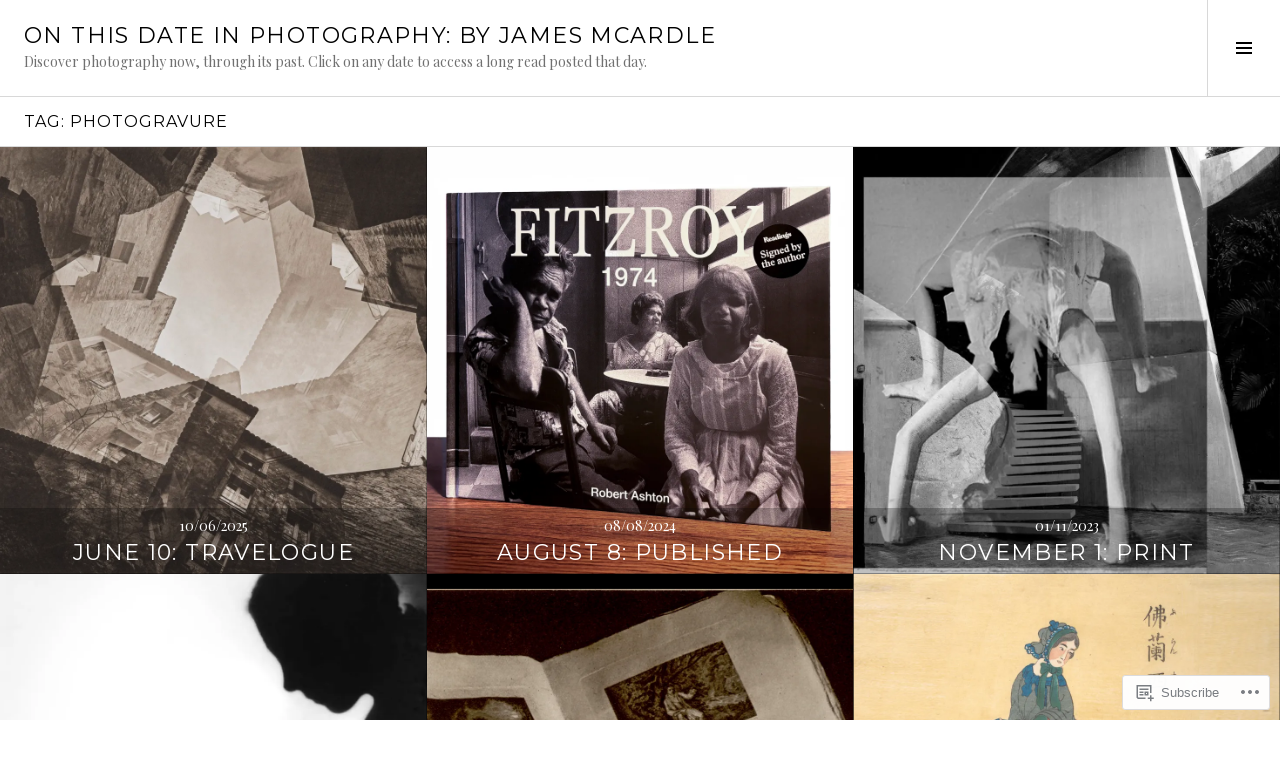

--- FILE ---
content_type: text/html; charset=UTF-8
request_url: https://onthisdateinphotography.com/tag/photogravure/
body_size: 35174
content:
<!DOCTYPE html>
<html lang="en">
<head>
<meta charset="UTF-8">
<meta name="viewport" content="width=device-width, initial-scale=1">
<link rel="profile" href="http://gmpg.org/xfn/11">
<link rel="pingback" href="https://onthisdateinphotography.com/xmlrpc.php">

<title>photogravure &#8211; On This Date in Photography: by James Mcardle</title>
<meta name='robots' content='max-image-preview:large' />
<link rel="preconnect" href="https://fonts.wp.com" crossorigin>

<!-- Async WordPress.com Remote Login -->
<script id="wpcom_remote_login_js">
var wpcom_remote_login_extra_auth = '';
function wpcom_remote_login_remove_dom_node_id( element_id ) {
	var dom_node = document.getElementById( element_id );
	if ( dom_node ) { dom_node.parentNode.removeChild( dom_node ); }
}
function wpcom_remote_login_remove_dom_node_classes( class_name ) {
	var dom_nodes = document.querySelectorAll( '.' + class_name );
	for ( var i = 0; i < dom_nodes.length; i++ ) {
		dom_nodes[ i ].parentNode.removeChild( dom_nodes[ i ] );
	}
}
function wpcom_remote_login_final_cleanup() {
	wpcom_remote_login_remove_dom_node_classes( "wpcom_remote_login_msg" );
	wpcom_remote_login_remove_dom_node_id( "wpcom_remote_login_key" );
	wpcom_remote_login_remove_dom_node_id( "wpcom_remote_login_validate" );
	wpcom_remote_login_remove_dom_node_id( "wpcom_remote_login_js" );
	wpcom_remote_login_remove_dom_node_id( "wpcom_request_access_iframe" );
	wpcom_remote_login_remove_dom_node_id( "wpcom_request_access_styles" );
}

// Watch for messages back from the remote login
window.addEventListener( "message", function( e ) {
	if ( e.origin === "https://r-login.wordpress.com" ) {
		var data = {};
		try {
			data = JSON.parse( e.data );
		} catch( e ) {
			wpcom_remote_login_final_cleanup();
			return;
		}

		if ( data.msg === 'LOGIN' ) {
			// Clean up the login check iframe
			wpcom_remote_login_remove_dom_node_id( "wpcom_remote_login_key" );

			var id_regex = new RegExp( /^[0-9]+$/ );
			var token_regex = new RegExp( /^.*|.*|.*$/ );
			if (
				token_regex.test( data.token )
				&& id_regex.test( data.wpcomid )
			) {
				// We have everything we need to ask for a login
				var script = document.createElement( "script" );
				script.setAttribute( "id", "wpcom_remote_login_validate" );
				script.src = '/remote-login.php?wpcom_remote_login=validate'
					+ '&wpcomid=' + data.wpcomid
					+ '&token=' + encodeURIComponent( data.token )
					+ '&host=' + window.location.protocol
					+ '//' + window.location.hostname
					+ '&postid=54572'
					+ '&is_singular=';
				document.body.appendChild( script );
			}

			return;
		}

		// Safari ITP, not logged in, so redirect
		if ( data.msg === 'LOGIN-REDIRECT' ) {
			window.location = 'https://wordpress.com/log-in?redirect_to=' + window.location.href;
			return;
		}

		// Safari ITP, storage access failed, remove the request
		if ( data.msg === 'LOGIN-REMOVE' ) {
			var css_zap = 'html { -webkit-transition: margin-top 1s; transition: margin-top 1s; } /* 9001 */ html { margin-top: 0 !important; } * html body { margin-top: 0 !important; } @media screen and ( max-width: 782px ) { html { margin-top: 0 !important; } * html body { margin-top: 0 !important; } }';
			var style_zap = document.createElement( 'style' );
			style_zap.type = 'text/css';
			style_zap.appendChild( document.createTextNode( css_zap ) );
			document.body.appendChild( style_zap );

			var e = document.getElementById( 'wpcom_request_access_iframe' );
			e.parentNode.removeChild( e );

			document.cookie = 'wordpress_com_login_access=denied; path=/; max-age=31536000';

			return;
		}

		// Safari ITP
		if ( data.msg === 'REQUEST_ACCESS' ) {
			console.log( 'request access: safari' );

			// Check ITP iframe enable/disable knob
			if ( wpcom_remote_login_extra_auth !== 'safari_itp_iframe' ) {
				return;
			}

			// If we are in a "private window" there is no ITP.
			var private_window = false;
			try {
				var opendb = window.openDatabase( null, null, null, null );
			} catch( e ) {
				private_window = true;
			}

			if ( private_window ) {
				console.log( 'private window' );
				return;
			}

			var iframe = document.createElement( 'iframe' );
			iframe.id = 'wpcom_request_access_iframe';
			iframe.setAttribute( 'scrolling', 'no' );
			iframe.setAttribute( 'sandbox', 'allow-storage-access-by-user-activation allow-scripts allow-same-origin allow-top-navigation-by-user-activation' );
			iframe.src = 'https://r-login.wordpress.com/remote-login.php?wpcom_remote_login=request_access&origin=' + encodeURIComponent( data.origin ) + '&wpcomid=' + encodeURIComponent( data.wpcomid );

			var css = 'html { -webkit-transition: margin-top 1s; transition: margin-top 1s; } /* 9001 */ html { margin-top: 46px !important; } * html body { margin-top: 46px !important; } @media screen and ( max-width: 660px ) { html { margin-top: 71px !important; } * html body { margin-top: 71px !important; } #wpcom_request_access_iframe { display: block; height: 71px !important; } } #wpcom_request_access_iframe { border: 0px; height: 46px; position: fixed; top: 0; left: 0; width: 100%; min-width: 100%; z-index: 99999; background: #23282d; } ';

			var style = document.createElement( 'style' );
			style.type = 'text/css';
			style.id = 'wpcom_request_access_styles';
			style.appendChild( document.createTextNode( css ) );
			document.body.appendChild( style );

			document.body.appendChild( iframe );
		}

		if ( data.msg === 'DONE' ) {
			wpcom_remote_login_final_cleanup();
		}
	}
}, false );

// Inject the remote login iframe after the page has had a chance to load
// more critical resources
window.addEventListener( "DOMContentLoaded", function( e ) {
	var iframe = document.createElement( "iframe" );
	iframe.style.display = "none";
	iframe.setAttribute( "scrolling", "no" );
	iframe.setAttribute( "id", "wpcom_remote_login_key" );
	iframe.src = "https://r-login.wordpress.com/remote-login.php"
		+ "?wpcom_remote_login=key"
		+ "&origin=aHR0cHM6Ly9vbnRoaXNkYXRlaW5waG90b2dyYXBoeS5jb20%3D"
		+ "&wpcomid=116910787"
		+ "&time=" + Math.floor( Date.now() / 1000 );
	document.body.appendChild( iframe );
}, false );
</script>
<link rel='dns-prefetch' href='//s0.wp.com' />
<link rel='dns-prefetch' href='//fonts-api.wp.com' />
<link rel="alternate" type="application/rss+xml" title="On This Date in Photography: by James Mcardle &raquo; Feed" href="https://onthisdateinphotography.com/feed/" />
<link rel="alternate" type="application/rss+xml" title="On This Date in Photography: by James Mcardle &raquo; Comments Feed" href="https://onthisdateinphotography.com/comments/feed/" />
<link rel="alternate" type="application/rss+xml" title="On This Date in Photography: by James Mcardle &raquo; photogravure Tag Feed" href="https://onthisdateinphotography.com/tag/photogravure/feed/" />
	<script type="text/javascript">
		/* <![CDATA[ */
		function addLoadEvent(func) {
			var oldonload = window.onload;
			if (typeof window.onload != 'function') {
				window.onload = func;
			} else {
				window.onload = function () {
					oldonload();
					func();
				}
			}
		}
		/* ]]> */
	</script>
	<link rel='stylesheet' id='cubic-montserrat-css' href='https://fonts-api.wp.com/css?family=Montserrat%3A400%2C700&#038;display=block' media='all' />
<link rel='stylesheet' id='cubic-playfair-display-css' href='https://fonts-api.wp.com/css?family=Playfair+Display%3A400%2C700%2C400italic%2C700italic&#038;subset=latin%2Clatin-ext&#038;display=block' media='all' />
<style id='wp-emoji-styles-inline-css'>

	img.wp-smiley, img.emoji {
		display: inline !important;
		border: none !important;
		box-shadow: none !important;
		height: 1em !important;
		width: 1em !important;
		margin: 0 0.07em !important;
		vertical-align: -0.1em !important;
		background: none !important;
		padding: 0 !important;
	}
/*# sourceURL=wp-emoji-styles-inline-css */
</style>
<link crossorigin='anonymous' rel='stylesheet' id='all-css-6-1' href='/wp-content/plugins/gutenberg-core/v22.2.0/build/styles/block-library/style.css?m=1764855221i&cssminify=yes' type='text/css' media='all' />
<style id='wp-block-library-inline-css'>
.has-text-align-justify {
	text-align:justify;
}
.has-text-align-justify{text-align:justify;}

/*# sourceURL=wp-block-library-inline-css */
</style><style id='global-styles-inline-css'>
:root{--wp--preset--aspect-ratio--square: 1;--wp--preset--aspect-ratio--4-3: 4/3;--wp--preset--aspect-ratio--3-4: 3/4;--wp--preset--aspect-ratio--3-2: 3/2;--wp--preset--aspect-ratio--2-3: 2/3;--wp--preset--aspect-ratio--16-9: 16/9;--wp--preset--aspect-ratio--9-16: 9/16;--wp--preset--color--black: #000000;--wp--preset--color--cyan-bluish-gray: #abb8c3;--wp--preset--color--white: #ffffff;--wp--preset--color--pale-pink: #f78da7;--wp--preset--color--vivid-red: #cf2e2e;--wp--preset--color--luminous-vivid-orange: #ff6900;--wp--preset--color--luminous-vivid-amber: #fcb900;--wp--preset--color--light-green-cyan: #7bdcb5;--wp--preset--color--vivid-green-cyan: #00d084;--wp--preset--color--pale-cyan-blue: #8ed1fc;--wp--preset--color--vivid-cyan-blue: #0693e3;--wp--preset--color--vivid-purple: #9b51e0;--wp--preset--gradient--vivid-cyan-blue-to-vivid-purple: linear-gradient(135deg,rgb(6,147,227) 0%,rgb(155,81,224) 100%);--wp--preset--gradient--light-green-cyan-to-vivid-green-cyan: linear-gradient(135deg,rgb(122,220,180) 0%,rgb(0,208,130) 100%);--wp--preset--gradient--luminous-vivid-amber-to-luminous-vivid-orange: linear-gradient(135deg,rgb(252,185,0) 0%,rgb(255,105,0) 100%);--wp--preset--gradient--luminous-vivid-orange-to-vivid-red: linear-gradient(135deg,rgb(255,105,0) 0%,rgb(207,46,46) 100%);--wp--preset--gradient--very-light-gray-to-cyan-bluish-gray: linear-gradient(135deg,rgb(238,238,238) 0%,rgb(169,184,195) 100%);--wp--preset--gradient--cool-to-warm-spectrum: linear-gradient(135deg,rgb(74,234,220) 0%,rgb(151,120,209) 20%,rgb(207,42,186) 40%,rgb(238,44,130) 60%,rgb(251,105,98) 80%,rgb(254,248,76) 100%);--wp--preset--gradient--blush-light-purple: linear-gradient(135deg,rgb(255,206,236) 0%,rgb(152,150,240) 100%);--wp--preset--gradient--blush-bordeaux: linear-gradient(135deg,rgb(254,205,165) 0%,rgb(254,45,45) 50%,rgb(107,0,62) 100%);--wp--preset--gradient--luminous-dusk: linear-gradient(135deg,rgb(255,203,112) 0%,rgb(199,81,192) 50%,rgb(65,88,208) 100%);--wp--preset--gradient--pale-ocean: linear-gradient(135deg,rgb(255,245,203) 0%,rgb(182,227,212) 50%,rgb(51,167,181) 100%);--wp--preset--gradient--electric-grass: linear-gradient(135deg,rgb(202,248,128) 0%,rgb(113,206,126) 100%);--wp--preset--gradient--midnight: linear-gradient(135deg,rgb(2,3,129) 0%,rgb(40,116,252) 100%);--wp--preset--font-size--small: 13px;--wp--preset--font-size--medium: 20px;--wp--preset--font-size--large: 36px;--wp--preset--font-size--x-large: 42px;--wp--preset--font-family--albert-sans: 'Albert Sans', sans-serif;--wp--preset--font-family--alegreya: Alegreya, serif;--wp--preset--font-family--arvo: Arvo, serif;--wp--preset--font-family--bodoni-moda: 'Bodoni Moda', serif;--wp--preset--font-family--bricolage-grotesque: 'Bricolage Grotesque', sans-serif;--wp--preset--font-family--cabin: Cabin, sans-serif;--wp--preset--font-family--chivo: Chivo, sans-serif;--wp--preset--font-family--commissioner: Commissioner, sans-serif;--wp--preset--font-family--cormorant: Cormorant, serif;--wp--preset--font-family--courier-prime: 'Courier Prime', monospace;--wp--preset--font-family--crimson-pro: 'Crimson Pro', serif;--wp--preset--font-family--dm-mono: 'DM Mono', monospace;--wp--preset--font-family--dm-sans: 'DM Sans', sans-serif;--wp--preset--font-family--dm-serif-display: 'DM Serif Display', serif;--wp--preset--font-family--domine: Domine, serif;--wp--preset--font-family--eb-garamond: 'EB Garamond', serif;--wp--preset--font-family--epilogue: Epilogue, sans-serif;--wp--preset--font-family--fahkwang: Fahkwang, sans-serif;--wp--preset--font-family--figtree: Figtree, sans-serif;--wp--preset--font-family--fira-sans: 'Fira Sans', sans-serif;--wp--preset--font-family--fjalla-one: 'Fjalla One', sans-serif;--wp--preset--font-family--fraunces: Fraunces, serif;--wp--preset--font-family--gabarito: Gabarito, system-ui;--wp--preset--font-family--ibm-plex-mono: 'IBM Plex Mono', monospace;--wp--preset--font-family--ibm-plex-sans: 'IBM Plex Sans', sans-serif;--wp--preset--font-family--ibarra-real-nova: 'Ibarra Real Nova', serif;--wp--preset--font-family--instrument-serif: 'Instrument Serif', serif;--wp--preset--font-family--inter: Inter, sans-serif;--wp--preset--font-family--josefin-sans: 'Josefin Sans', sans-serif;--wp--preset--font-family--jost: Jost, sans-serif;--wp--preset--font-family--libre-baskerville: 'Libre Baskerville', serif;--wp--preset--font-family--libre-franklin: 'Libre Franklin', sans-serif;--wp--preset--font-family--literata: Literata, serif;--wp--preset--font-family--lora: Lora, serif;--wp--preset--font-family--merriweather: Merriweather, serif;--wp--preset--font-family--montserrat: Montserrat, sans-serif;--wp--preset--font-family--newsreader: Newsreader, serif;--wp--preset--font-family--noto-sans-mono: 'Noto Sans Mono', sans-serif;--wp--preset--font-family--nunito: Nunito, sans-serif;--wp--preset--font-family--open-sans: 'Open Sans', sans-serif;--wp--preset--font-family--overpass: Overpass, sans-serif;--wp--preset--font-family--pt-serif: 'PT Serif', serif;--wp--preset--font-family--petrona: Petrona, serif;--wp--preset--font-family--piazzolla: Piazzolla, serif;--wp--preset--font-family--playfair-display: 'Playfair Display', serif;--wp--preset--font-family--plus-jakarta-sans: 'Plus Jakarta Sans', sans-serif;--wp--preset--font-family--poppins: Poppins, sans-serif;--wp--preset--font-family--raleway: Raleway, sans-serif;--wp--preset--font-family--roboto: Roboto, sans-serif;--wp--preset--font-family--roboto-slab: 'Roboto Slab', serif;--wp--preset--font-family--rubik: Rubik, sans-serif;--wp--preset--font-family--rufina: Rufina, serif;--wp--preset--font-family--sora: Sora, sans-serif;--wp--preset--font-family--source-sans-3: 'Source Sans 3', sans-serif;--wp--preset--font-family--source-serif-4: 'Source Serif 4', serif;--wp--preset--font-family--space-mono: 'Space Mono', monospace;--wp--preset--font-family--syne: Syne, sans-serif;--wp--preset--font-family--texturina: Texturina, serif;--wp--preset--font-family--urbanist: Urbanist, sans-serif;--wp--preset--font-family--work-sans: 'Work Sans', sans-serif;--wp--preset--spacing--20: 0.44rem;--wp--preset--spacing--30: 0.67rem;--wp--preset--spacing--40: 1rem;--wp--preset--spacing--50: 1.5rem;--wp--preset--spacing--60: 2.25rem;--wp--preset--spacing--70: 3.38rem;--wp--preset--spacing--80: 5.06rem;--wp--preset--shadow--natural: 6px 6px 9px rgba(0, 0, 0, 0.2);--wp--preset--shadow--deep: 12px 12px 50px rgba(0, 0, 0, 0.4);--wp--preset--shadow--sharp: 6px 6px 0px rgba(0, 0, 0, 0.2);--wp--preset--shadow--outlined: 6px 6px 0px -3px rgb(255, 255, 255), 6px 6px rgb(0, 0, 0);--wp--preset--shadow--crisp: 6px 6px 0px rgb(0, 0, 0);}:where(.is-layout-flex){gap: 0.5em;}:where(.is-layout-grid){gap: 0.5em;}body .is-layout-flex{display: flex;}.is-layout-flex{flex-wrap: wrap;align-items: center;}.is-layout-flex > :is(*, div){margin: 0;}body .is-layout-grid{display: grid;}.is-layout-grid > :is(*, div){margin: 0;}:where(.wp-block-columns.is-layout-flex){gap: 2em;}:where(.wp-block-columns.is-layout-grid){gap: 2em;}:where(.wp-block-post-template.is-layout-flex){gap: 1.25em;}:where(.wp-block-post-template.is-layout-grid){gap: 1.25em;}.has-black-color{color: var(--wp--preset--color--black) !important;}.has-cyan-bluish-gray-color{color: var(--wp--preset--color--cyan-bluish-gray) !important;}.has-white-color{color: var(--wp--preset--color--white) !important;}.has-pale-pink-color{color: var(--wp--preset--color--pale-pink) !important;}.has-vivid-red-color{color: var(--wp--preset--color--vivid-red) !important;}.has-luminous-vivid-orange-color{color: var(--wp--preset--color--luminous-vivid-orange) !important;}.has-luminous-vivid-amber-color{color: var(--wp--preset--color--luminous-vivid-amber) !important;}.has-light-green-cyan-color{color: var(--wp--preset--color--light-green-cyan) !important;}.has-vivid-green-cyan-color{color: var(--wp--preset--color--vivid-green-cyan) !important;}.has-pale-cyan-blue-color{color: var(--wp--preset--color--pale-cyan-blue) !important;}.has-vivid-cyan-blue-color{color: var(--wp--preset--color--vivid-cyan-blue) !important;}.has-vivid-purple-color{color: var(--wp--preset--color--vivid-purple) !important;}.has-black-background-color{background-color: var(--wp--preset--color--black) !important;}.has-cyan-bluish-gray-background-color{background-color: var(--wp--preset--color--cyan-bluish-gray) !important;}.has-white-background-color{background-color: var(--wp--preset--color--white) !important;}.has-pale-pink-background-color{background-color: var(--wp--preset--color--pale-pink) !important;}.has-vivid-red-background-color{background-color: var(--wp--preset--color--vivid-red) !important;}.has-luminous-vivid-orange-background-color{background-color: var(--wp--preset--color--luminous-vivid-orange) !important;}.has-luminous-vivid-amber-background-color{background-color: var(--wp--preset--color--luminous-vivid-amber) !important;}.has-light-green-cyan-background-color{background-color: var(--wp--preset--color--light-green-cyan) !important;}.has-vivid-green-cyan-background-color{background-color: var(--wp--preset--color--vivid-green-cyan) !important;}.has-pale-cyan-blue-background-color{background-color: var(--wp--preset--color--pale-cyan-blue) !important;}.has-vivid-cyan-blue-background-color{background-color: var(--wp--preset--color--vivid-cyan-blue) !important;}.has-vivid-purple-background-color{background-color: var(--wp--preset--color--vivid-purple) !important;}.has-black-border-color{border-color: var(--wp--preset--color--black) !important;}.has-cyan-bluish-gray-border-color{border-color: var(--wp--preset--color--cyan-bluish-gray) !important;}.has-white-border-color{border-color: var(--wp--preset--color--white) !important;}.has-pale-pink-border-color{border-color: var(--wp--preset--color--pale-pink) !important;}.has-vivid-red-border-color{border-color: var(--wp--preset--color--vivid-red) !important;}.has-luminous-vivid-orange-border-color{border-color: var(--wp--preset--color--luminous-vivid-orange) !important;}.has-luminous-vivid-amber-border-color{border-color: var(--wp--preset--color--luminous-vivid-amber) !important;}.has-light-green-cyan-border-color{border-color: var(--wp--preset--color--light-green-cyan) !important;}.has-vivid-green-cyan-border-color{border-color: var(--wp--preset--color--vivid-green-cyan) !important;}.has-pale-cyan-blue-border-color{border-color: var(--wp--preset--color--pale-cyan-blue) !important;}.has-vivid-cyan-blue-border-color{border-color: var(--wp--preset--color--vivid-cyan-blue) !important;}.has-vivid-purple-border-color{border-color: var(--wp--preset--color--vivid-purple) !important;}.has-vivid-cyan-blue-to-vivid-purple-gradient-background{background: var(--wp--preset--gradient--vivid-cyan-blue-to-vivid-purple) !important;}.has-light-green-cyan-to-vivid-green-cyan-gradient-background{background: var(--wp--preset--gradient--light-green-cyan-to-vivid-green-cyan) !important;}.has-luminous-vivid-amber-to-luminous-vivid-orange-gradient-background{background: var(--wp--preset--gradient--luminous-vivid-amber-to-luminous-vivid-orange) !important;}.has-luminous-vivid-orange-to-vivid-red-gradient-background{background: var(--wp--preset--gradient--luminous-vivid-orange-to-vivid-red) !important;}.has-very-light-gray-to-cyan-bluish-gray-gradient-background{background: var(--wp--preset--gradient--very-light-gray-to-cyan-bluish-gray) !important;}.has-cool-to-warm-spectrum-gradient-background{background: var(--wp--preset--gradient--cool-to-warm-spectrum) !important;}.has-blush-light-purple-gradient-background{background: var(--wp--preset--gradient--blush-light-purple) !important;}.has-blush-bordeaux-gradient-background{background: var(--wp--preset--gradient--blush-bordeaux) !important;}.has-luminous-dusk-gradient-background{background: var(--wp--preset--gradient--luminous-dusk) !important;}.has-pale-ocean-gradient-background{background: var(--wp--preset--gradient--pale-ocean) !important;}.has-electric-grass-gradient-background{background: var(--wp--preset--gradient--electric-grass) !important;}.has-midnight-gradient-background{background: var(--wp--preset--gradient--midnight) !important;}.has-small-font-size{font-size: var(--wp--preset--font-size--small) !important;}.has-medium-font-size{font-size: var(--wp--preset--font-size--medium) !important;}.has-large-font-size{font-size: var(--wp--preset--font-size--large) !important;}.has-x-large-font-size{font-size: var(--wp--preset--font-size--x-large) !important;}.has-albert-sans-font-family{font-family: var(--wp--preset--font-family--albert-sans) !important;}.has-alegreya-font-family{font-family: var(--wp--preset--font-family--alegreya) !important;}.has-arvo-font-family{font-family: var(--wp--preset--font-family--arvo) !important;}.has-bodoni-moda-font-family{font-family: var(--wp--preset--font-family--bodoni-moda) !important;}.has-bricolage-grotesque-font-family{font-family: var(--wp--preset--font-family--bricolage-grotesque) !important;}.has-cabin-font-family{font-family: var(--wp--preset--font-family--cabin) !important;}.has-chivo-font-family{font-family: var(--wp--preset--font-family--chivo) !important;}.has-commissioner-font-family{font-family: var(--wp--preset--font-family--commissioner) !important;}.has-cormorant-font-family{font-family: var(--wp--preset--font-family--cormorant) !important;}.has-courier-prime-font-family{font-family: var(--wp--preset--font-family--courier-prime) !important;}.has-crimson-pro-font-family{font-family: var(--wp--preset--font-family--crimson-pro) !important;}.has-dm-mono-font-family{font-family: var(--wp--preset--font-family--dm-mono) !important;}.has-dm-sans-font-family{font-family: var(--wp--preset--font-family--dm-sans) !important;}.has-dm-serif-display-font-family{font-family: var(--wp--preset--font-family--dm-serif-display) !important;}.has-domine-font-family{font-family: var(--wp--preset--font-family--domine) !important;}.has-eb-garamond-font-family{font-family: var(--wp--preset--font-family--eb-garamond) !important;}.has-epilogue-font-family{font-family: var(--wp--preset--font-family--epilogue) !important;}.has-fahkwang-font-family{font-family: var(--wp--preset--font-family--fahkwang) !important;}.has-figtree-font-family{font-family: var(--wp--preset--font-family--figtree) !important;}.has-fira-sans-font-family{font-family: var(--wp--preset--font-family--fira-sans) !important;}.has-fjalla-one-font-family{font-family: var(--wp--preset--font-family--fjalla-one) !important;}.has-fraunces-font-family{font-family: var(--wp--preset--font-family--fraunces) !important;}.has-gabarito-font-family{font-family: var(--wp--preset--font-family--gabarito) !important;}.has-ibm-plex-mono-font-family{font-family: var(--wp--preset--font-family--ibm-plex-mono) !important;}.has-ibm-plex-sans-font-family{font-family: var(--wp--preset--font-family--ibm-plex-sans) !important;}.has-ibarra-real-nova-font-family{font-family: var(--wp--preset--font-family--ibarra-real-nova) !important;}.has-instrument-serif-font-family{font-family: var(--wp--preset--font-family--instrument-serif) !important;}.has-inter-font-family{font-family: var(--wp--preset--font-family--inter) !important;}.has-josefin-sans-font-family{font-family: var(--wp--preset--font-family--josefin-sans) !important;}.has-jost-font-family{font-family: var(--wp--preset--font-family--jost) !important;}.has-libre-baskerville-font-family{font-family: var(--wp--preset--font-family--libre-baskerville) !important;}.has-libre-franklin-font-family{font-family: var(--wp--preset--font-family--libre-franklin) !important;}.has-literata-font-family{font-family: var(--wp--preset--font-family--literata) !important;}.has-lora-font-family{font-family: var(--wp--preset--font-family--lora) !important;}.has-merriweather-font-family{font-family: var(--wp--preset--font-family--merriweather) !important;}.has-montserrat-font-family{font-family: var(--wp--preset--font-family--montserrat) !important;}.has-newsreader-font-family{font-family: var(--wp--preset--font-family--newsreader) !important;}.has-noto-sans-mono-font-family{font-family: var(--wp--preset--font-family--noto-sans-mono) !important;}.has-nunito-font-family{font-family: var(--wp--preset--font-family--nunito) !important;}.has-open-sans-font-family{font-family: var(--wp--preset--font-family--open-sans) !important;}.has-overpass-font-family{font-family: var(--wp--preset--font-family--overpass) !important;}.has-pt-serif-font-family{font-family: var(--wp--preset--font-family--pt-serif) !important;}.has-petrona-font-family{font-family: var(--wp--preset--font-family--petrona) !important;}.has-piazzolla-font-family{font-family: var(--wp--preset--font-family--piazzolla) !important;}.has-playfair-display-font-family{font-family: var(--wp--preset--font-family--playfair-display) !important;}.has-plus-jakarta-sans-font-family{font-family: var(--wp--preset--font-family--plus-jakarta-sans) !important;}.has-poppins-font-family{font-family: var(--wp--preset--font-family--poppins) !important;}.has-raleway-font-family{font-family: var(--wp--preset--font-family--raleway) !important;}.has-roboto-font-family{font-family: var(--wp--preset--font-family--roboto) !important;}.has-roboto-slab-font-family{font-family: var(--wp--preset--font-family--roboto-slab) !important;}.has-rubik-font-family{font-family: var(--wp--preset--font-family--rubik) !important;}.has-rufina-font-family{font-family: var(--wp--preset--font-family--rufina) !important;}.has-sora-font-family{font-family: var(--wp--preset--font-family--sora) !important;}.has-source-sans-3-font-family{font-family: var(--wp--preset--font-family--source-sans-3) !important;}.has-source-serif-4-font-family{font-family: var(--wp--preset--font-family--source-serif-4) !important;}.has-space-mono-font-family{font-family: var(--wp--preset--font-family--space-mono) !important;}.has-syne-font-family{font-family: var(--wp--preset--font-family--syne) !important;}.has-texturina-font-family{font-family: var(--wp--preset--font-family--texturina) !important;}.has-urbanist-font-family{font-family: var(--wp--preset--font-family--urbanist) !important;}.has-work-sans-font-family{font-family: var(--wp--preset--font-family--work-sans) !important;}
/*# sourceURL=global-styles-inline-css */
</style>

<style id='classic-theme-styles-inline-css'>
/*! This file is auto-generated */
.wp-block-button__link{color:#fff;background-color:#32373c;border-radius:9999px;box-shadow:none;text-decoration:none;padding:calc(.667em + 2px) calc(1.333em + 2px);font-size:1.125em}.wp-block-file__button{background:#32373c;color:#fff;text-decoration:none}
/*# sourceURL=/wp-includes/css/classic-themes.min.css */
</style>
<link crossorigin='anonymous' rel='stylesheet' id='all-css-8-1' href='/_static/??-eJx9jFEOgjAMQC9k14Ag+mE8CoHR4GAdy7pJvL0jMeqH4adpm/cerh704iK5iN6m0ThBvfR20bNgqYqzKkAMe0sQ6KEqHIzEDwESn5aUFjngT4gTfFuB8p99FzeCaTAdWeKM7Wmrzw70vQ8kAnmySQzxnkXZ8yaKvtPz+0ZJDlvjNI7kKJgsyP91a974WjT1sWwup6qeXnLxaA0=&cssminify=yes' type='text/css' media='all' />
<link rel='stylesheet' id='boardwalk-source-code-pro-css' href='https://fonts-api.wp.com/css?family=Source+Code+Pro%3A400%2C700&#038;subset=latin%2Clatin-ext&#038;ver=6.9-RC2-61304' media='all' />
<link crossorigin='anonymous' rel='stylesheet' id='all-css-10-1' href='/_static/??-eJx9jkEOwiAQRS8kTmpjXRnPAjil6MAQBkq8vdRV3XQ3L3kvf6AlZTkWjAXKggEFUjVgWOdn0/QGHy1I+RCqliyHsxU5wS4KVSWqzkcBqUZs9ql47jQzEbcjf+EVszLVGOqzv5EjPaMhdv100K0dHkUOWRFbvf30B2om7fOWPsJ9uA7jNEzj5fb6Ar6eZjY=&cssminify=yes' type='text/css' media='all' />
<link crossorigin='anonymous' rel='stylesheet' id='print-css-11-1' href='/wp-content/mu-plugins/global-print/global-print.css?m=1465851035i&cssminify=yes' type='text/css' media='print' />
<link crossorigin='anonymous' rel='stylesheet' id='all-css-12-1' href='/_static/??-eJzTLy/QTc7PK0nNK9EvyUjNTS3WLyhN0k/KTyxKKU/MydYvLqnMSdVLLi7W0ceuNLk0KTOZWGWZeVCluuUFyfm5IA32ubaG5mYGxubGpsaWWQBb+jSE&cssminify=yes' type='text/css' media='all' />
<style id='jetpack-global-styles-frontend-style-inline-css'>
:root { --font-headings: unset; --font-base: unset; --font-headings-default: -apple-system,BlinkMacSystemFont,"Segoe UI",Roboto,Oxygen-Sans,Ubuntu,Cantarell,"Helvetica Neue",sans-serif; --font-base-default: -apple-system,BlinkMacSystemFont,"Segoe UI",Roboto,Oxygen-Sans,Ubuntu,Cantarell,"Helvetica Neue",sans-serif;}
/*# sourceURL=jetpack-global-styles-frontend-style-inline-css */
</style>
<link crossorigin='anonymous' rel='stylesheet' id='all-css-14-1' href='/_static/??-eJyNjEEOgkAMRS9kbdAxwYXxLMAMpaYzJbZkrg8kLAwrd+8n7z+sMwxaPBVHn1JOhlNAEu07uQ5mF/wR8gKzLMTFsHKk5IabcjDQlyN0JYKw+T/fXpQMGEYV0Xqae+CdX014PENo29v9swJiAz5G&cssminify=yes' type='text/css' media='all' />
<script type="text/javascript" id="wpcom-actionbar-placeholder-js-extra">
/* <![CDATA[ */
var actionbardata = {"siteID":"116910787","postID":"0","siteURL":"https://onthisdateinphotography.com","xhrURL":"https://onthisdateinphotography.com/wp-admin/admin-ajax.php","nonce":"0b2adfe689","isLoggedIn":"","statusMessage":"","subsEmailDefault":"instantly","proxyScriptUrl":"https://s0.wp.com/wp-content/js/wpcom-proxy-request.js?m=1513050504i&amp;ver=20211021","i18n":{"followedText":"New posts from this site will now appear in your \u003Ca href=\"https://wordpress.com/reader\"\u003EReader\u003C/a\u003E","foldBar":"Collapse this bar","unfoldBar":"Expand this bar","shortLinkCopied":"Shortlink copied to clipboard."}};
//# sourceURL=wpcom-actionbar-placeholder-js-extra
/* ]]> */
</script>
<script type="text/javascript" id="jetpack-mu-wpcom-settings-js-before">
/* <![CDATA[ */
var JETPACK_MU_WPCOM_SETTINGS = {"assetsUrl":"https://s0.wp.com/wp-content/mu-plugins/jetpack-mu-wpcom-plugin/sun/jetpack_vendor/automattic/jetpack-mu-wpcom/src/build/"};
//# sourceURL=jetpack-mu-wpcom-settings-js-before
/* ]]> */
</script>
<script crossorigin='anonymous' type='text/javascript'  src='/_static/??-eJyFjUsOwjAMRC+EGyGkBhaIs9DWRI7yI7YJvT0tH4kVrGZG80ZjWoExJ8EkxrOpQaDUfJ87zxuzdJTGoBPyWvqrYp3f0kVKfyGI5OpZ8Bv+vEWFEtRRYsM68FipCOUlXXIIuf3AG00O5fn2sjBoLHAjXFeneNza3d72vT1Y/wA0VlNH'></script>
<script type="text/javascript" id="rlt-proxy-js-after">
/* <![CDATA[ */
	rltInitialize( {"token":null,"iframeOrigins":["https:\/\/widgets.wp.com"]} );
//# sourceURL=rlt-proxy-js-after
/* ]]> */
</script>
<script type="text/javascript" id="pace-completion-simulator-js-after">
/* <![CDATA[ */
document.addEventListener("DOMContentLoaded", function() {
			document.body.classList.add( "pace-done" );
			document.body.classList.remove( "pace-running" );
		});
//# sourceURL=pace-completion-simulator-js-after
/* ]]> */
</script>
<link rel="EditURI" type="application/rsd+xml" title="RSD" href="https://onthisdateinphotography.wordpress.com/xmlrpc.php?rsd" />
<meta name="generator" content="WordPress.com" />

<!-- Jetpack Open Graph Tags -->
<meta property="og:type" content="website" />
<meta property="og:title" content="photogravure &#8211; On This Date in Photography: by James Mcardle" />
<meta property="og:url" content="https://onthisdateinphotography.com/tag/photogravure/" />
<meta property="og:site_name" content="On This Date in Photography: by James Mcardle" />
<meta property="og:image" content="https://s0.wp.com/i/blank.jpg?m=1383295312i" />
<meta property="og:image:width" content="200" />
<meta property="og:image:height" content="200" />
<meta property="og:image:alt" content="" />
<meta property="og:locale" content="en_US" />
<meta name="twitter:creator" content="@JamesmMcArdle" />
<meta name="twitter:site" content="@JamesmMcArdle" />

<!-- End Jetpack Open Graph Tags -->
<link rel="shortcut icon" type="image/x-icon" href="https://s0.wp.com/i/favicon.ico?m=1713425267i" sizes="16x16 24x24 32x32 48x48" />
<link rel="icon" type="image/x-icon" href="https://s0.wp.com/i/favicon.ico?m=1713425267i" sizes="16x16 24x24 32x32 48x48" />
<link rel="apple-touch-icon" href="https://s0.wp.com/i/webclip.png?m=1713868326i" />
<link rel="search" type="application/opensearchdescription+xml" href="https://onthisdateinphotography.com/osd.xml" title="On This Date in Photography: by James Mcardle" />
<link rel="search" type="application/opensearchdescription+xml" href="https://s1.wp.com/opensearch.xml" title="WordPress.com" />
<meta name="description" content="Posts about photogravure written by jamesmmcardle" />
<style type="text/css" id="custom-colors-css">	#comments #respond p.form-submit input#comment-submit,
	.widget_flickr #flickr_badge_uber_wrapper td a:last-child {
		background: rgba(0, 0, 0, 0.6) !important;
		color: #fff !important;
	}
	#comments #respond p.form-submit input#comment-submit:hover,
	#comments #respond p.form-submit input#comment-submit:focus,
	#comments #respond p.form-submit input#comment-submit:active,
	.widget_flickr #flickr_badge_uber_wrapper td a:last-child:hover,
	.widget_flickr #flickr_badge_uber_wrapper td a:last-child:focus,
	.widget_flickr #flickr_badge_uber_wrapper td a:last-child:active {
		color: #fff !important;
	}
button:hover,
		button:focus,
		button:active,
		input[type="button"]:hover,
		input[type="button"]:focus,
		input[type="button"]:active,
		input[type="reset"]:hover,
		input[type="reset"]:focus,
		input[type="reset"]:active,
		input[type="submit"]:hover,
		input[type="submit"]:focus,
		input[type="submit"]:active,
		.entry-media,
		body.page .entry-thumbnail,
		body.single .entry-thumbnail,
		.format-gallery .gallery,
		.format-gallery .tiled-gallery,
		.site-content .format-gallery .jetpack-slideshow-window,
		.site-content .format-gallery .tiled-gallery-caption,
		.comment-reply-title a:hover,
		.comment-reply-title a:focus,
		.comment-reply-title a:active,
		.site-content .jetpack-slideshow-window,
		.widget_akismet_widget .a-stats a:hover { background-color: #000000;}
.format-gallery .gallery,
		.format-gallery .gallery .gallery-item,
		.format-gallery .tiled-gallery,
		.site-content .format-gallery .jetpack-slideshow-window,
		.site-content .jetpack-slideshow-window { border-color: #000000;}
abbr,
		acronym,
		a:hover,
		a:focus,
		a:active,
		.entry-author .author-link a:hover,
		.entry-author .author-link a:focus,
		.entry-author .author-link a:active { border-bottom-color: #000000;}
div#actionbar .actnbr-notice form input { color: #000000;}
body,
		button,
		input,
		textarea,
		input[type="text"],
		input[type="email"],
		input[type="url"],
		input[type="password"],
		input[type="search"],
		textarea,
		.site-header,
		.site-title,
		a:hover,
		a:focus,
		a:active,
		.dropdown-toggle:after,
		.social-navigation a,
		.post-navigation a,
		.paging-navigation a,
		.sidebar-toggle,
		.sidebar-toggle.toggle-on,
		.sidebar-toggle.toggle-on:focus,
		.widget_tag_cloud a:hover,
		.widget_tag_cloud a:focus,
		.widget_tag_cloud a:active,
		.entry-author a:hover,
		.entry-author a:focus,
		.entry-author a:active,
		.entry-footer a:hover,
		.entry-footer a:focus,
		.entry-footer a:active,
		.entry-author .author-heading,
		.entry-author .author-link a:hover,
		.entry-author .author-link a:focus,
		.entry-author .author-link a:active,
		.page-links a,
		.comment-author,
		.comment-metadata a:hover,
		.comment-metadata a:focus,
		.comment-metadata a:active,
		#infinite-handle,
		#infinite-handle:before,
		.widget-grofile .grofile-meta h4 a,
		#comments #respond .comment-form-fields p.comment-form-posting-as,
		#comments #respond .comment-form-fields p.comment-form-log-out,
		#comments #respond #comment-form-identity #comment-form-nascar p,
		#comments #respond #comment-form-load-service p,
		#comments #respond #comment-form-comment textarea,
		#comments #comment-form-share-text-padder textarea,
		#comments #respond .comment-form-fields label,
		#comments #respond .comment-form-fields label span.required,
		#comments #respond .comment-form-fields label span.nopublish,
		#comments #respond .comment-form-fields div.comment-form-input input,
		#comments #respond .comment-form-service a:hover,
		#comments #respond .comment-form-service a:focus,
		#comments #respond .comment-form-service a:active,
		.widget_authors > ul > li > a:hover,
		.widget_authors > ul > li > a:focus,
		.widget_authors > ul > li > a:active,
		.widget_goodreads h2[class^="gr_custom_header"] a,
		.widget_goodreads div[class^="gr_custom_container"] div[class^="gr_custom_author"] a:hover,
		.widget_goodreads div[class^="gr_custom_container"] div[class^="gr_custom_author"] a:focus,
		.widget_goodreads div[class^="gr_custom_container"] div[class^="gr_custom_author"] a:active,
		.wp_widget_tag_cloud a:hover,
		.wp_widget_tag_cloud a:focus,
		.wp_widget_tag_cloud a:active { color: #000000;}
::input-placeholder { color: #000000;}
::-webkit-input-placeholder { color: #000000;}
:-moz-placeholder { color: #000000;}
::-moz-placeholder { color: #000000;}
::-ms-input-placeholder { color: #000000;}
.archive .hentry:not(.has-post-thumbnail) a,
		.blog .hentry:not(.has-post-thumbnail) a,
		.search-results .hentry:not(.has-post-thumbnail) a { color: #FFFFFF;}
.hentry:not(.has-post-thumbnail) .entry-header a:focus { outline-color: #FFFFFF;}
body,
		.widget thead,
		.comment input[type="text"],
		.comment input[type="email"],
		.comment input[type="url"],
		.comment input[type="password"],
		.comment input[type="search"],
		.comment textarea,
		.widget input[type="text"],
		.widget input[type="email"],
		.widget input[type="url"],
		.widget input[type="password"],
		.widget input[type="search"],
		.widget textarea,
		.search-form.hover:before,
		.widget .search-form:before,
		.site-header,
		.site-footer,
		.dropdown-toggle:hover,
		.dropdown-toggle:focus,
		.dropdown-toggle:active,
		.social-navigation a,
		.paging-navigation a,
		.sidebar-toggle,
		.widget_tag_cloud a:hover,
		.widget_tag_cloud a:focus,
		.widget_tag_cloud a:active,
		.page-links a,
		.archive .page-header,
		.search-results .page-header,
		#comments #respond,
		.comment-respond,
		.infinity-success .site-main,
		.site-main .infinite-loader,
		#infinite-handle,
		.site-content .tiled-gallery-caption,
		#comments .comment #respond #comment-form-comment,
		#comments .comment #comment-form-share-text-padder,
		#comments .comment #respond .comment-form-fields div.comment-form-input,
		#comments #respond #comment-form-comment.active,
		#comments #respond .comment-form-fields div.comment-form-input.active,
		.wp_widget_tag_cloud a:hover,
		.wp_widget_tag_cloud a:focus,
		.wp_widget_tag_cloud a:active { background-color: #ffffff;}
.gallery .gallery-item { border-color: #ffffff;}
.format-gallery .gallery-caption a:hover,
		.format-gallery .gallery-caption a:focus,
		.format-gallery .gallery-caption a:active { border-bottom-color: #ffffff;}
button,
		input[type="button"],
		input[type="reset"],
		input[type="submit"],
		.widget_tag_cloud a,
		.format-gallery .gallery-caption,
		.format-gallery .gallery-caption a:hover,
		.format-gallery .gallery-caption a:focus,
		.format-gallery .gallery-caption a:active,
		.site-content .format-gallery .tiled-gallery-caption,
		.comment #respond h3 small a,
		.comment-reply-title a,
		.bypostauthor > .comment-body .fn,
		.bypostauthor > .comment-body .fn a,
		.widget_akismet_widget .a-stats a,
		.wp_widget_tag_cloud a { color: #ffffff;}
.format-gallery .gallery .gallery-item:before { border-color: #707070;}
.site-description,
		.site-footer,
		.menu-item-description,
		.widget_recent_entries .post-date,
		.entry-author,
		.entry-footer:not(.empty),
		.page-links,
		.page-links > .page-links-title,
		.archive .taxonomy-description,
		.search-results .page-title span,
		.comment-metadata,
		.gallery-caption,
		.wp-caption-text,
		.site .wp-playlist-current-item,
		.site-content .tiled-gallery-caption,
		.hentry div#jp-relatedposts div.jp-relatedposts-items .jp-relatedposts-post-context,
		.widget_jetpack_display_posts_widget .jetpack-display-remote-posts p,
		.widget-grofile .grofile-meta,
		.widget_authors > ul > li > a,
		.widget_goodreads div[class^="gr_custom_author"] { color: #707070;}
.social-navigation + .site-info:before,
		.main-navigation ul ul.toggle-on:before,
		.paging-navigation:before,
		.post-navigation:before,
		.main-navigation + .widget-area:before,
		.widget:before,
		.widget_nav_menu .sub-menu.toggle-on:before,
		.comment-list .comment:before,
		.comment-list .pingback:before { background-color: #D8D8D8;}
input[type="text"],
		input[type="email"],
		input[type="url"],
		input[type="password"],
		input[type="search"],
		textarea,
		.search-form:before,
		.dropdown-toggle,
		.social-navigation li,
		.page-links a,
		.page-links > span,
		.page-links a:hover,
		.page-links a:focus,
		.page-links a:active,
		.gallery .gallery-item:before,
		#comments #respond #comment-form-comment,
		#comments #comment-form-share-text-padder,
		#comments #respond .comment-form-fields div.comment-form-input,
		.milestone-widget .milestone-countdown,
		.milestone-widget .milestone-message,
		.widget.top_rated .pd_top_rated_holder_posts > p { border-color: #D8D8D8;}
table,
		.site-footer,
		.main-navigation li,
		.comment-navigation,
		.post-navigation,
		.paging-navigation,
		.widget_archive li,
		.widget_categories li,
		.widget_links li,
		.widget_meta li,
		.widget_nav_menu li,
		.widget_pages li,
		.widget_recent_comments li,
		.widget_recent_entries li,
		.widget_rss li,
		.format-chat .entry-content p,
		.comment-list .comment,
		.comment-list .pingback,
		#comments #respond,
		.comment-respond,
		#infinite-handle,
		.site-main .infinite-loader,
		.widget_rss_links li,
		.widget_goodreads div[class^="gr_custom_each_container"],
		.widget_authors li,
		.widget_author_grid li,
		.widget_jp_blogs_i_follow li,
		.widgets-list-layout li,
		.widget_top-clicks li,
		.widget_top-posts li,
		.widget.top_rated li,
		.widget_upcoming_events_widget li { border-top-color: #D8D8D8;}
.rtl blockquote,
		table,
		body.rtl .hentry .wpcom-reblog-snapshot .reblogger-note-content blockquote { border-right-color: #D8D8D8;}
th,
		td,
		.site-header,
		a,
		.main-navigation ul,
		.widget_archive ul,
		.widget_categories ul,
		.widget_links ul,
		.widget_meta ul,
		.widget_nav_menu ul,
		.widget_pages ul,
		.widget_recent_comments ul,
		.widget_recent_entries ul,
		.widget_rss ul,
		.entry-author .author-link a,
		.archive .page-header,
		.search-results .page-header,
		.format-chat .entry-content p:last-of-type,
		.widget_rss_links ul,
		.widget_goodreads div[class^="gr_custom_each_container"]:last-of-type,
		.widget_authors ul,
		.widget_author_grid ul,
		.widget_jp_blogs_i_follow ol,
		.widget_blog-stats ul,
		.widget_top-clicks ul,
		.widget_top-posts ul,
		.widget.top_rated ul,
		.widget_upcoming_events_widget ul { border-bottom-color: #D8D8D8;}
blockquote,
		th,
		td,
		.sidebar-toggle,
		body .hentry .wpcom-reblog-snapshot .reblogger-note-content blockquote { border-left-color: #D8D8D8;}
.comment-list .reply:before { color: #D8D8D8;}
a:focus { outline-color: #D8D8D8;}
pre,
		code,
		kbd,
		tt,
		var,
		hr,
		thead,
		input[type="text"],
		input[type="email"],
		input[type="url"],
		input[type="password"],
		input[type="search"],
		textarea,
		.search-form:before,
		.widget .search-form.hover:before,
		.social-navigation a:hover,
		.social-navigation a:focus,
		.social-navigation a:active,
		.dropdown-toggle,
		.post-navigation a:hover,
		.post-navigation a:focus,
		.post-navigation a:active,
		.paging-navigation a:hover,
		.paging-navigation a:focus,
		.paging-navigation a:active,
		.sidebar-toggle:hover,
		.sidebar-toggle:focus,
		.sidebar-toggle:active,
		.sidebar-toggle.toggle-on,
		.sidebar-toggle.toggle-on:focus,
		.sidebar,
		.page-links a:hover,
		.page-links a:focus,
		.page-links a:active,
		.format-chat .entry-content p:nth-child(even),
		.comments-container,
		#infinite-handle:hover,
		.sd-sharing-enabled:not(#jp-post-flair):before,
		.jetpack-likes-widget-wrapper:before,
		.sharedaddy.sd-block.sd-gplus:before,
		.sd-rating:before,
		div#jp-relatedposts:before,
		.widget-gallery .tiled-gallery-caption,
		#comments #respond #comment-form-comment,
		#comments #comment-form-share-text-padder,
		#comments #respond .comment-form-fields div.comment-form-input,
		#comments .comment #respond #comment-form-comment.active,
		#comments .comment #comment-form-share-text-padder.active,
		#comments .comment #respond .comment-form-fields div.comment-form-input.active { background-color: #F2F2F2;}
.entry-author,
		.entry-footer:not(.empty),
		.page-links { border-top-color: #F2F2F2;}
.wp-caption,
		.hentry .wpcom-reblog-snapshot .reblogger-note { border-bottom-color: #F2F2F2;}
mark,
		ins,
		button,
		input[type="button"],
		input[type="reset"],
		input[type="submit"],
		.widget_tag_cloud a,
		.hentry.color-1,
		.hentry.has-post-thumbnail .entry-link,
		.filter-on .hentry.has-post-thumbnail:hover .entry-link,
		.comment #respond h3 small a,
		.comment-reply-title a,
		.bypostauthor > .comment-body .fn,
		.pace .pace-progress,
		.widget_akismet_widget .a-stats a,
		.milestone-widget .milestone-header,
		.wp_widget_tag_cloud a { background-color: #C4079B;}
.hentry.color-1 { background-color: #c4079b;}
.hentry.color-2 { background-color: #B80692;}
.hentry.color-3 { background-color: #AC0688;}
.hentry.color-4 { background-color: #9F057E;}
.hentry.color-5 { background-color: #930574;}
.hentry.color-1 + .hentry.color-1,
		.hentry.color-2 + .hentry.color-2,
		.hentry.color-3 + .hentry.color-3,
		.hentry.color-4 + .hentry.color-4,
		.hentry.color-5 + .hentry.color-5 { background-color: #D107A5;}
.hentry.color-1 + .navigation + .hentry.color-1,
		.hentry.color-2 + .navigation + .hentry.color-2,
		.hentry.color-3 + .navigation + .hentry.color-3,
		.hentry.color-4 + .navigation + .hentry.color-4,
		.hentry.color-5 + .navigation + .hentry.color-5 { background-color: #87046B;}
.search-form.hover:before,
		.site-title a:hover,
		.site-title a:focus,
		.site-title a:active,
		a,
		.dropdown-toggle:hover:after,
		.dropdown-toggle:focus:after,
		.dropdown-toggle:active:after,
		.social-navigation a:hover,
		.social-navigation a:focus,
		.social-navigation a:active,
		.post-navigation a:hover,
		.post-navigation a:focus,
		.post-navigation a:active,
		.paging-navigation a:hover,
		.paging-navigation a:focus,
		.paging-navigation a:active,
		.sidebar-toggle:hover,
		.sidebar-toggle:focus,
		.sidebar-toggle:active,
		.sidebar-toggle.toggle-on:hover,
		.sidebar-toggle.toggle-on:active,
		.widget-title a:hover,
		.widget-title a:focus,
		.widget-title a:active,
		.widgettitle a:hover,
		.widgettitle a:focus,
		.widgettitle a:active,
		.entry-author .author-link a,
		.page-links > span,
		.page-links a:hover,
		.page-links a:focus,
		.page-links a:active,
		.comment-author a:hover,
		.comment-author a:focus,
		.comment-author a:active,
		.site .wp-playlist-light .wp-playlist-playing,
		#infinite-handle:hover,
		#infinite-handle:hover:before,
		.widget-grofile .grofile-meta h4 a:hover,
		.widget-grofile .grofile-meta h4 a:hover,
		.widget-grofile .grofile-meta h4 a:active,
		#comments #respond .comment-form-service a,
		.widget_goodreads h2[class^="gr_custom_header"] a:hover,
		.widget_goodreads h2[class^="gr_custom_header"] a:focus,
		.widget_goodreads h2[class^="gr_custom_header"] a:active { color: #C4079B;}
</style>
			<link rel="stylesheet" id="custom-css-css" type="text/css" href="https://s0.wp.com/?custom-css=1&#038;csblog=7UxPR&#038;cscache=6&#038;csrev=14" />
			<link crossorigin='anonymous' rel='stylesheet' id='all-css-0-3' href='/wp-content/mu-plugins/jetpack-plugin/sun/_inc/build/subscriptions/subscriptions.min.css?m=1753981412i&cssminify=yes' type='text/css' media='all' />
</head>

<body class="archive tag tag-photogravure tag-2449787 wp-theme-pubboardwalk wp-child-theme-pubcubic customizer-styles-applied has-sidebar widgets-hidden jetpack-reblog-enabled custom-colors">
<div id="page" class="hfeed site">
	<a class="skip-link screen-reader-text" href="#content">Skip to content</a>

	<header id="masthead" class="site-header" role="banner">
		<div class="site-branding">
			<a href="https://onthisdateinphotography.com/" class="site-logo-link" rel="home" itemprop="url"></a>			<div class="clear">
				<h1 class="site-title"><a href="https://onthisdateinphotography.com/" rel="home">On This Date in Photography: by James Mcardle</a></h1>
				<h2 class="site-description">Discover photography now, through its past. Click on any date to access a long read posted that day.</h2>
			</div>
		</div><!-- .site-branding -->
					<button class="sidebar-toggle" aria-expanded="false" ><span class="screen-reader-text">Toggle Sidebar</span></button>
			</header><!-- #masthead -->

	<div id="content" class="site-content">

	<section id="primary" class="content-area">
		<main id="main" class="site-main" role="main">

		
			<header class="page-header">
				<h1 class="page-title">Tag: <span>photogravure</span></h1>			</header><!-- .page-header -->

						
				
<article id="post-54572" class="post-54572 post type-post status-publish format-standard has-post-thumbnail hentry category-architecture category-australian-photographers category-book-review category-contemporary category-digital-imaging category-environment-and-landscape category-exhibitions category-image-and-text category-in-photographers-words category-light category-nineteenth-century category-painting-and-photography category-photobook category-photographic-technology category-photography-history category-prahran-college-alumni category-text-and-image category-twentieth-century category-vision tag-10-june-2025 tag-1001235 tag-647776 tag-1075323 tag-407563 tag-530587 tag-441558 tag-1970s tag-95599 tag-20-april-1900 tag-22371 tag-18856 tag-996330 tag-2757063 tag-227-brunswick-street tag-a-cactus-garden-amongst-the-vineyards tag-a-room-with-a-view tag-a-h-eaton tag-alfred-stieglitz tag-alive tag-alvin-langdon-coburn tag-arethusa tag-artist-proof tag-awful tag-baldessin-press tag-baldessin-press-studio tag-big-colour-prints-1-5-m-x-2-m tag-bing-maps tag-bitumen tag-bologna tag-brass-shim tag-camera-work tag-carbon-print-366-mm-x-284-mm tag-carbon-process tag-carbon-bromide-printing tag-castle-howard tag-castlemaine-art-museum tag-chemisches-zentralblatt tag-cheshire tag-christchurch-electric-trams tag-colonialism tag-colour tag-computer-to-plate-method tag-cotton-rag-paper tag-crocuses tag-dark-shadow-areas tag-david-j-langman tag-de-ferranti-company tag-deckled-edge tag-deja-vu tag-delightful tag-direct-to-plate-photopolymer-photogravure tag-drum-bound tag-e-m-forster tag-edition tag-emotional-resonance tag-etching-press tag-evocative tag-experimental-print-prize-2021 tag-experimental-print-prize-2023 tag-exposure tag-fading-facades-and-rolling-dreams tag-felicity-barnes tag-fern-watered-with-lemonade-essence tag-fitzroy tag-fragments-of-perception tag-francois-jullien tag-galerie-langman-2015 tag-gelatin-pigment-tissue tag-general-electric-company tag-giclee-prints tag-google-street-view tag-harry-moult tag-high-plains-of-argentina tag-hour-of-unreality tag-humorous tag-immersive tag-immersive-interactive-maps tag-immersive-understanding tag-impressionist-painting tag-in-camera-multiple-exposures tag-inked-plates tag-intaglio-engraving tag-italian-futurists tag-jack-duganne tag-jim-mcfarlane tag-john-b-eaton tag-joy tag-june-10-2025 tag-june-10-travelogue tag-keen-delight tag-kneeling tag-la-luce tag-la-luce-series tag-large-format tag-layered-collage-of-prints tag-layering-images tag-lens tag-lift-secialist tag-lloyd-godman tag-london tag-lord-bledisloe tag-lyrical tag-manchester tag-many-australian-photographers-map tag-march-1948 tag-marcus-odonnell tag-margie-burnet tag-may-1901 tag-melbourne-etching-supplies-mes tag-microsoft tag-monochrome tag-movement tag-multicolour tag-multicolour-photographic-positive-images tag-multiple-exposures tag-mysterious tag-narrative tag-neil-wallace tag-new-zealand-academy-of-fine-arts tag-new-zealand-centre-for-photography tag-nicephore-niepce tag-nikon tag-nikon-digital-camera tag-noah-snavely tag-odonnell tag-offset-printing tag-painting tag-pathetic tag-performative tag-perspective tag-peter-henry-emerson tag-pg-gallery tag-photodynamism tag-photogravure tag-photopolymer-plates tag-photosynth tag-pictorialists tag-pictures-of-east-anglian-life tag-pine-woods tag-pinhole-camera tag-pinhole-photography tag-plate-mark tag-pleasant tag-poetic tag-pointillist-grain tag-potassium-dichromate tag-print-guild tag-project tag-quiet tag-quiet-stories tag-rain tag-re-colonisation tag-re-framing-the-travel-shot tag-risque tag-rontgen-ray-apparatus tag-salford tag-second-plate-rolled-colour tag-shadow tag-shadow-areas tag-sharland-and-co tag-sharlands-new-zealand-photographer tag-sheet-film tag-silvi-glattauer tag-sir-harry-otway tag-slow-looking tag-small-black-and-white-prints tag-snap-shot tag-spring-showers-the-coach tag-st-andrews tag-stockport tag-suspended-time tag-sussex-weald tag-temporal-elasticity tag-tension tag-the-loggia tag-tim-ingold tag-toning tag-tourists tag-tranquility tag-travel-shot tag-triple-entrance-of-a-cave tag-unknown-photographer tag-unravelling-landscape-stories tag-velvet tag-venice tag-vibrant tag-victoria tag-virgonas-wine-bar-and-restaurant tag-wanganui-chronicle tag-wanganui-collegiate-school tag-wanganui-herald tag-water-soluble-polymer tag-wellington tag-wellington-camera-circle tag-wet tag-whispering tag-x-ray tag-yorkshire-country-house">
			<div class="entry-thumbnail">
			<img width="980" height="980" src="https://onthisdateinphotography.com/wp-content/uploads/2025/06/header_glattauer.jpg?w=980&amp;h=980&amp;crop=1" class="attachment-boardwalk-featured-image size-boardwalk-featured-image wp-post-image" alt="" decoding="async" srcset="https://onthisdateinphotography.com/wp-content/uploads/2025/06/header_glattauer.jpg?w=980&amp;h=980&amp;crop=1 980w, https://onthisdateinphotography.com/wp-content/uploads/2025/06/header_glattauer.jpg?w=150&amp;h=150&amp;crop=1 150w, https://onthisdateinphotography.com/wp-content/uploads/2025/06/header_glattauer.jpg?w=300&amp;h=300&amp;crop=1 300w, https://onthisdateinphotography.com/wp-content/uploads/2025/06/header_glattauer.jpg?w=768&amp;h=768&amp;crop=1 768w, https://onthisdateinphotography.com/wp-content/uploads/2025/06/header_glattauer.jpg?w=1024&amp;h=1024&amp;crop=1 1024w, https://onthisdateinphotography.com/wp-content/uploads/2025/06/header_glattauer.jpg?w=1440&amp;h=1440&amp;crop=1 1440w" sizes="(max-width: 980px) 100vw, 980px" data-attachment-id="54697" data-permalink="https://onthisdateinphotography.com/2025/06/10/june-10-travelogue/header_glattauer/" data-orig-file="https://onthisdateinphotography.com/wp-content/uploads/2025/06/header_glattauer.jpg" data-orig-size="2194,1651" data-comments-opened="1" data-image-meta="{&quot;aperture&quot;:&quot;0&quot;,&quot;credit&quot;:&quot;&quot;,&quot;camera&quot;:&quot;&quot;,&quot;caption&quot;:&quot;&quot;,&quot;created_timestamp&quot;:&quot;1744854492&quot;,&quot;copyright&quot;:&quot;&quot;,&quot;focal_length&quot;:&quot;0&quot;,&quot;iso&quot;:&quot;0&quot;,&quot;shutter_speed&quot;:&quot;0&quot;,&quot;title&quot;:&quot;&quot;,&quot;orientation&quot;:&quot;1&quot;}" data-image-title="Header_Glattauer" data-image-description="" data-image-caption="" data-medium-file="https://onthisdateinphotography.com/wp-content/uploads/2025/06/header_glattauer.jpg?w=300" data-large-file="https://onthisdateinphotography.com/wp-content/uploads/2025/06/header_glattauer.jpg?w=768" />		</div><!-- .entry-thumbnail -->
	
	<header class="entry-header">
					<div class="entry-meta">
				<span class="posted-on"><a href="https://onthisdateinphotography.com/2025/06/10/june-10-travelogue/" rel="bookmark"><time class="entry-date published" datetime="2025-06-10T10:55:11+10:00">10/06/2025</time><time class="updated" datetime="2025-06-11T08:23:37+10:00">11/06/2025</time></a></span>			</div><!-- .entry-meta -->
				<h1 class="entry-title"><a href="https://onthisdateinphotography.com/2025/06/10/june-10-travelogue/" rel="bookmark">June 10: Travelogue</a></h1>	</header><!-- .entry-header -->

	<a href="https://onthisdateinphotography.com/2025/06/10/june-10-travelogue/" class="entry-link"><span class="screen-reader-text">Continue reading <span class="meta-nav">&rarr;</span></span></a>
</article><!-- #post-## -->

			
				
<article id="post-52387" class="post-52387 post type-post status-publish format-standard has-post-thumbnail hentry category-australian-photographers category-book-review category-contemporary category-digital-imaging category-film-photography category-image-and-text category-in-photographers-words category-interview category-photobook category-photographic-technology category-photography-history category-photojournalism category-portraiture-and-self-portraiture category-prahran-college-alumni category-social-comment category-street-photography category-text-and-image category-twentieth-century tag-100-images tag-1970s-fitzroy tag-264558 tag-203997 tag-75619 tag-42791 tag-2724258 tag-400mm-x-500mm tag-50-years tag-6pm tag-aboriginal-and-torres-strait-islander-peoples tag-algeria tag-american-express tag-art-gallery-of-new-south-wales tag-art-school tag-artists tag-athol-shmith tag-audience tag-biosphere-9 tag-bluestone-lanes tag-bohemian-artistic-population tag-book-distribution tag-brummels tag-ceo tag-colin-abbott tag-colonial-roots tag-community tag-council tag-cr-edward-crossland tag-damien-sharp tag-dates tag-divine-light-mission tag-editing tag-europe tag-fitzroy tag-fitzroy-1974 tag-fitzroy-community tag-fitzroy-town-hall tag-greek-orthodox-church tag-greenwich-village tag-greg-day tag-hard-case-pubs tag-hardback-covers tag-hardie-grant tag-hardy-grant-books tag-hardy-grant-books-2 tag-helen-garner tag-historian tag-india tag-industrial-sweatshops tag-into-the-hollow-mountains tag-kabul tag-london tag-lorin-clark tag-lorin-clarke tag-marrakesh tag-mayor tag-middle-east tag-miles-franklin-award tag-montmartre tag-multiculturalism tag-musician tag-musicians tag-new-york tag-novelist tag-paris tag-paul-cox tag-photographer tag-photographers tag-photogravure tag-poet tag-policeman tag-portugal tag-prahran-alumnus tag-prahran-college tag-print-on-demand tag-printed-2 tag-professional-publishing tag-protestant-nuns tag-publishing-industry tag-reading-room tag-readings-books tag-rennie-ellis tag-rennie-ellis-exhibition tag-reputation tag-richmond-town-hall tag-river tag-robert-ashton tag-robert-ashtons-work tag-sandy-grant tag-self-publishing tag-sisters-of-mercy tag-south-yarra tag-southeast-asia tag-st-kilda tag-state-library tag-street-photography tag-student-flop-houses tag-thursday-8-august-2024 tag-tony-birch tag-town-hall-ballroom tag-tunisia tag-vanity-press tag-writers tag-yarra-art-collection tag-yarra-city-council">
			<div class="entry-thumbnail">
			<img width="980" height="980" src="https://onthisdateinphotography.com/wp-content/uploads/2024/08/ashton-cover_ontdip.jpg?w=980&amp;h=980&amp;crop=1" class="attachment-boardwalk-featured-image size-boardwalk-featured-image wp-post-image" alt="" decoding="async" loading="lazy" srcset="https://onthisdateinphotography.com/wp-content/uploads/2024/08/ashton-cover_ontdip.jpg?w=980&amp;h=980&amp;crop=1 980w, https://onthisdateinphotography.com/wp-content/uploads/2024/08/ashton-cover_ontdip.jpg?w=1960&amp;h=1960&amp;crop=1 1960w, https://onthisdateinphotography.com/wp-content/uploads/2024/08/ashton-cover_ontdip.jpg?w=150&amp;h=150&amp;crop=1 150w, https://onthisdateinphotography.com/wp-content/uploads/2024/08/ashton-cover_ontdip.jpg?w=300&amp;h=300&amp;crop=1 300w, https://onthisdateinphotography.com/wp-content/uploads/2024/08/ashton-cover_ontdip.jpg?w=768&amp;h=768&amp;crop=1 768w, https://onthisdateinphotography.com/wp-content/uploads/2024/08/ashton-cover_ontdip.jpg?w=1024&amp;h=1024&amp;crop=1 1024w, https://onthisdateinphotography.com/wp-content/uploads/2024/08/ashton-cover_ontdip.jpg?w=1440&amp;h=1440&amp;crop=1 1440w" sizes="(max-width: 980px) 100vw, 980px" data-attachment-id="52392" data-permalink="https://onthisdateinphotography.com/2024/08/08/august-8-published/ashton-cover_ontdip/" data-orig-file="https://onthisdateinphotography.com/wp-content/uploads/2024/08/ashton-cover_ontdip.jpg" data-orig-size="2276,2081" data-comments-opened="1" data-image-meta="{&quot;aperture&quot;:&quot;1.6&quot;,&quot;credit&quot;:&quot;&quot;,&quot;camera&quot;:&quot;iPhone 15&quot;,&quot;caption&quot;:&quot;&quot;,&quot;created_timestamp&quot;:&quot;1723484164&quot;,&quot;copyright&quot;:&quot;&quot;,&quot;focal_length&quot;:&quot;5.96&quot;,&quot;iso&quot;:&quot;640&quot;,&quot;shutter_speed&quot;:&quot;0.028571428571429&quot;,&quot;title&quot;:&quot;&quot;,&quot;orientation&quot;:&quot;1&quot;,&quot;latitude&quot;:&quot;-37.057516666667&quot;,&quot;longitude&quot;:&quot;144.22651666667&quot;}" data-image-title="ashton-cover_ONTDIP" data-image-description="" data-image-caption="" data-medium-file="https://onthisdateinphotography.com/wp-content/uploads/2024/08/ashton-cover_ontdip.jpg?w=300" data-large-file="https://onthisdateinphotography.com/wp-content/uploads/2024/08/ashton-cover_ontdip.jpg?w=768" />		</div><!-- .entry-thumbnail -->
	
	<header class="entry-header">
					<div class="entry-meta">
				<span class="posted-on"><a href="https://onthisdateinphotography.com/2024/08/08/august-8-published/" rel="bookmark"><time class="entry-date published" datetime="2024-08-08T16:36:20+10:00">08/08/2024</time><time class="updated" datetime="2024-08-13T20:54:23+10:00">13/08/2024</time></a></span>			</div><!-- .entry-meta -->
				<h1 class="entry-title"><a href="https://onthisdateinphotography.com/2024/08/08/august-8-published/" rel="bookmark">August 8: Published</a></h1>	</header><!-- .entry-header -->

	<a href="https://onthisdateinphotography.com/2024/08/08/august-8-published/" class="entry-link"><span class="screen-reader-text">Continue reading <span class="meta-nav">&rarr;</span></span></a>
</article><!-- #post-## -->

			
				
<article id="post-50330" class="post-50330 post type-post status-publish format-standard has-post-thumbnail hentry category-architecture category-art-about-art category-australian-photographers category-exhibitions category-in-photographers-words category-installation category-interview category-photobook category-photography-history category-portraiture-and-self-portraiture category-propaganda category-social-comment category-studio-photography category-text-and-image category-twentieth-century tag-adolf-hitler tag-architectural-elements tag-architectural-space tag-architecture tag-australia tag-awards tag-baldessin-press tag-baldessin-studio tag-barbara-morgan tag-beethoven tag-berlin tag-black-and-white-image tag-brahms tag-brunswick-street-gallerys-fifty-squared-art-prize tag-campbelltown-arts-centre-fishers-ghost-art-award tag-castlemaine-art-museum tag-centre-for-contemporary-photography tag-ceramic-work tag-charis-wilson tag-clemens-von-brentano tag-collage tag-collections tag-composition tag-creative-victoria-emergency-grants tag-cyanotypes tag-die-woche tag-digital-means tag-edward-weston tag-exhibition tag-exhibitions tag-experimental-print-prizes tag-fichte tag-film tag-found-photography tag-geelong-gallerys-acquisitive-print-awards tag-german-theatre-and-dance-photography tag-germany tag-hebbel tag-hero-apartment-building-public-art-commission tag-historical-images tag-image-on-metal-plate tag-interviews tag-lala-zarei tag-laocoon tag-lessing tag-luther tag-marcel-marceau tag-martha-graham tag-melbourne-collage-assembly tag-metal-plate tag-modernist-architecture tag-monochrome tag-montage tag-nagoya-university tag-negative-space tag-noel-counihan-commemorative-art-awards tag-noguchi-sculpture tag-nude tag-persona tag-perth-institute-of-contemporary-art tag-photobook tag-photographer tag-photographic-means tag-photography tag-photogravure tag-photogravure-prints tag-photogravure-workshop tag-photojournalism tag-photomontage tag-portrait tag-pose tag-private-collections tag-reflection tag-rosemarie-clausen tag-screen-printing tag-screen-printing-facilities tag-sculpture tag-shadow tag-shadowlands tag-silvi-glattauer tag-spacecraft-studio tag-stewart-russell tag-tate-modern tag-the-exorcist tag-von-humboldt tag-waverley-art-and-printmaking-prizes tag-works-on-paper-prize">
			<div class="entry-thumbnail">
			<img width="980" height="980" src="https://onthisdateinphotography.com/wp-content/uploads/2023/10/dahman-allaidh-2023.jpg?w=980&amp;h=980&amp;crop=1" class="attachment-boardwalk-featured-image size-boardwalk-featured-image wp-post-image" alt="" decoding="async" loading="lazy" srcset="https://onthisdateinphotography.com/wp-content/uploads/2023/10/dahman-allaidh-2023.jpg?w=980&amp;h=980&amp;crop=1 980w, https://onthisdateinphotography.com/wp-content/uploads/2023/10/dahman-allaidh-2023.jpg?w=150&amp;h=150&amp;crop=1 150w, https://onthisdateinphotography.com/wp-content/uploads/2023/10/dahman-allaidh-2023.jpg?w=300&amp;h=300&amp;crop=1 300w, https://onthisdateinphotography.com/wp-content/uploads/2023/10/dahman-allaidh-2023.jpg?w=768&amp;h=768&amp;crop=1 768w" sizes="(max-width: 980px) 100vw, 980px" data-attachment-id="50356" data-permalink="https://onthisdateinphotography.com/2023/11/01/50330/dahman-allaidh-2023/" data-orig-file="https://onthisdateinphotography.com/wp-content/uploads/2023/10/dahman-allaidh-2023.jpg" data-orig-size="986,1041" data-comments-opened="1" data-image-meta="{&quot;aperture&quot;:&quot;0&quot;,&quot;credit&quot;:&quot;&quot;,&quot;camera&quot;:&quot;&quot;,&quot;caption&quot;:&quot;&quot;,&quot;created_timestamp&quot;:&quot;0&quot;,&quot;copyright&quot;:&quot;&quot;,&quot;focal_length&quot;:&quot;0&quot;,&quot;iso&quot;:&quot;0&quot;,&quot;shutter_speed&quot;:&quot;0&quot;,&quot;title&quot;:&quot;&quot;,&quot;orientation&quot;:&quot;0&quot;}" data-image-title="Dahman-allaidh 2023" data-image-description="" data-image-caption="&lt;p&gt;Aylsa McHugh (2023) Dahman-allaidh. Digital print on aluminium&lt;/p&gt;
" data-medium-file="https://onthisdateinphotography.com/wp-content/uploads/2023/10/dahman-allaidh-2023.jpg?w=284" data-large-file="https://onthisdateinphotography.com/wp-content/uploads/2023/10/dahman-allaidh-2023.jpg?w=768" />		</div><!-- .entry-thumbnail -->
	
	<header class="entry-header">
					<div class="entry-meta">
				<span class="posted-on"><a href="https://onthisdateinphotography.com/2023/11/01/50330/" rel="bookmark"><time class="entry-date published" datetime="2023-11-01T18:54:10+11:00">01/11/2023</time><time class="updated" datetime="2023-11-12T20:08:53+11:00">12/11/2023</time></a></span>			</div><!-- .entry-meta -->
				<h1 class="entry-title"><a href="https://onthisdateinphotography.com/2023/11/01/50330/" rel="bookmark">November 1: Print</a></h1>	</header><!-- .entry-header -->

	<a href="https://onthisdateinphotography.com/2023/11/01/50330/" class="entry-link"><span class="screen-reader-text">Continue reading <span class="meta-nav">&rarr;</span></span></a>
</article><!-- #post-## -->

			
				
<article id="post-48674" class="post-48674 post type-post status-publish format-standard has-post-thumbnail hentry category-art-about-art category-art-and-science category-articles-used-for-wikipedia category-in-photographers-words category-photography-history category-portraiture-and-self-portraiture category-text-and-image category-the-body category-twentieth-century tag-2662180 tag-1760s tag-483909 tag-485476 tag-1846682 tag-1133570 tag-1380222 tag-1218275 tag-1923465 tag-455401 tag-457564 tag-460202 tag-1950s tag-35mm tag-academies tag-academic-painter tag-alfred-stieglitz tag-amateur tag-ambiguity tag-anatomy tag-andre-steiner-2 tag-arnaud-cathrine tag-art-et-medicine tag-art-paper tag-art-reproduction tag-art-school tag-auguste-neyt tag-auguste-rodin tag-australia tag-bec-en-lair tag-body-culture tag-bronze tag-camera-work tag-carbon-tissue tag-ce-quon-na-pas-fini-daimer tag-children tag-clovis-trouille tag-commissioned-photograph tag-contact-print tag-contact-sheet tag-continuous-tone tag-copyright tag-crime-against-public-morality tag-curiosity tag-depot-legale tag-dichromate tag-dying-slave tag-ecole-des-beaux-arts-2 tag-england tag-erotic tag-essais-de-psychologie-sportive tag-eugene-druet tag-eugenics tag-evidnce tag-exaggeration tag-exposure tag-fascist tag-fiction tag-figurative tag-fine tag-first-edition tag-francois-cheval tag-france tag-francis-picabia tag-french-academy tag-frieze tag-full-length-window tag-gaudenzio-marconi tag-german-occupation tag-germany tag-getty tag-grain-of-the-paper tag-gustave-biot tag-hakoah tag-hand-pulled-fine-print tag-harpers-bazaar-2 tag-hotel-biron tag-heliogravure tag-henri-martinie tag-henry-fox-talbot tag-history-painter tag-human-form tag-hungarian-photographer tag-hungary tag-impression-of-movement tag-ink tag-instantaneity tag-instantaneous-photograph tag-intimismes tag-italians tag-italienne tag-jean-aubert tag-jean-limet tag-jean-moral tag-jean-baptiste-le-prince tag-josef-maria-eder tag-joseph-auguste-belloc tag-karl-klic tag-lea-sasson tag-leica tag-leicaa tag-les-quatre-branches-de-la-photographie tag-life-drawing tag-limited-edition tag-louvre tag-love tag-lucca-della-robbia tag-machine-printing-process tag-magnum tag-maillol tag-maria-eisner tag-marianne tag-men tag-michelangelo tag-modernist tag-monograph tag-musee-des-arts-decoratifs tag-musee-rodin tag-muscle tag-naturalism tag-nicephore-niepce tag-nora-dumas tag-nude tag-obscenites tag-obscene-photograph tag-oriental tag-paris tag-paris-sex-appeal tag-paris-soir tag-passion tag-permit tag-philippe-comar tag-photoglyphic-engraving tag-photographic-engraving tag-photographic-reproductions-of-paintings tag-photographic-tonality tag-photographies-interdites tag-photogravure tag-physique tag-pierre-boucher tag-pierre-de-coubertin tag-pierre-mac-orlan tag-pornography tag-pose tag-positive tag-precision-instrument tag-printing-press tag-prison tag-professional-photography tag-proof-sheet tag-puppet tag-renaissance tag-rene-zuber tag-reprography tag-roger-schall tag-rosie-rey tag-rotogravure tag-salon tag-scientific tag-scientific-imaging tag-sculpt tag-sculpture tag-serge-de-sazo tag-shadow tag-societe-francaise-de-photographie-2 tag-soul tag-spirit tag-sport tag-stereoscopes tag-studio-lighting tag-survival-of-the-fittest tag-sylvie-aubenas tag-tableau-vivant tag-the-age-of-bronze tag-the-resistance tag-time tag-transformation tag-truthful tag-visualisation tag-vogue tag-vu tag-war tag-wife tag-wikipedia-entry tag-women tag-world-war-i tag-world-war-ii">
			<div class="entry-thumbnail">
			<img width="980" height="980" src="https://onthisdateinphotography.com/wp-content/uploads/2023/04/top-steiner.jpg?w=980&amp;h=980&amp;crop=1" class="attachment-boardwalk-featured-image size-boardwalk-featured-image wp-post-image" alt="" decoding="async" loading="lazy" srcset="https://onthisdateinphotography.com/wp-content/uploads/2023/04/top-steiner.jpg?w=980&amp;h=980&amp;crop=1 980w, https://onthisdateinphotography.com/wp-content/uploads/2023/04/top-steiner.jpg?w=1960&amp;h=1960&amp;crop=1 1960w, https://onthisdateinphotography.com/wp-content/uploads/2023/04/top-steiner.jpg?w=150&amp;h=150&amp;crop=1 150w, https://onthisdateinphotography.com/wp-content/uploads/2023/04/top-steiner.jpg?w=300&amp;h=300&amp;crop=1 300w, https://onthisdateinphotography.com/wp-content/uploads/2023/04/top-steiner.jpg?w=768&amp;h=768&amp;crop=1 768w, https://onthisdateinphotography.com/wp-content/uploads/2023/04/top-steiner.jpg?w=1024&amp;h=1024&amp;crop=1 1024w, https://onthisdateinphotography.com/wp-content/uploads/2023/04/top-steiner.jpg?w=1440&amp;h=1440&amp;crop=1 1440w" sizes="(max-width: 980px) 100vw, 980px" data-attachment-id="48863" data-permalink="https://onthisdateinphotography.com/2023/04/27/april-27-semblance/top-steiner/" data-orig-file="https://onthisdateinphotography.com/wp-content/uploads/2023/04/top-steiner.jpg" data-orig-size="2104,2583" data-comments-opened="1" data-image-meta="{&quot;aperture&quot;:&quot;0&quot;,&quot;credit&quot;:&quot;&quot;,&quot;camera&quot;:&quot;&quot;,&quot;caption&quot;:&quot;&quot;,&quot;created_timestamp&quot;:&quot;0&quot;,&quot;copyright&quot;:&quot;&quot;,&quot;focal_length&quot;:&quot;0&quot;,&quot;iso&quot;:&quot;0&quot;,&quot;shutter_speed&quot;:&quot;0&quot;,&quot;title&quot;:&quot;&quot;,&quot;orientation&quot;:&quot;1&quot;}" data-image-title="Top Steiner" data-image-description="" data-image-caption="" data-medium-file="https://onthisdateinphotography.com/wp-content/uploads/2023/04/top-steiner.jpg?w=244" data-large-file="https://onthisdateinphotography.com/wp-content/uploads/2023/04/top-steiner.jpg?w=768" />		</div><!-- .entry-thumbnail -->
	
	<header class="entry-header">
					<div class="entry-meta">
				<span class="posted-on"><a href="https://onthisdateinphotography.com/2023/04/27/april-27-semblance/" rel="bookmark"><time class="entry-date published" datetime="2023-04-27T16:18:22+10:00">27/04/2023</time><time class="updated" datetime="2023-04-28T16:12:54+10:00">28/04/2023</time></a></span>			</div><!-- .entry-meta -->
				<h1 class="entry-title"><a href="https://onthisdateinphotography.com/2023/04/27/april-27-semblance/" rel="bookmark">April 27: Semblance</a></h1>	</header><!-- .entry-header -->

	<a href="https://onthisdateinphotography.com/2023/04/27/april-27-semblance/" class="entry-link"><span class="screen-reader-text">Continue reading <span class="meta-nav">&rarr;</span></span></a>
</article><!-- #post-## -->

			
				
<article id="post-44882" class="post-44882 post type-post status-publish format-standard has-post-thumbnail hentry category-articles-used-for-wikipedia category-exhibitions category-film-photography category-image-and-text category-photography-history category-photojournalism category-sequences-series category-social-comment category-street-photography category-studio-photography category-text-and-image category-the-body category-twentieth-century category-vision tag-18-april-2022 tag-1949883 tag-996701 tag-1920s tag-407563 tag-77574 tag-148791 tag-1930s tag-441558 tag-455401 tag-457564 tag-142368 tag-353276 tag-65316 tag-1940s tag-142372 tag-142375 tag-142377 tag-1950s tag-54086 tag-54076 tag-224254 tag-54041 tag-996330 tag-23-april-2022 tag-abel-gance tag-accident tag-adjective tag-admiration tag-advice-column tag-agony-aunt tag-album-pages tag-alexandre-liberman tag-alfred-eisenstaedt tag-allies tag-andre-bienvenu tag-andre-de-dienes tag-andre-dignimont tag-andre-gandner tag-andre-kertesz-2 tag-architecture tag-art-deco tag-art-et-medecine-revue-mensuelle-reservee-au-corps-medical tag-art-of-light tag-article tag-artists-studio tag-august-1944 tag-autodidact tag-barge tag-barricade tag-bill-brandt tag-biography tag-biron-flea-market tag-blaise-cendrars tag-blow-for-blow tag-bonne-fille tag-boris-lipnitzki tag-brassai-2 tag-brigitte-bardot tag-brilliance tag-british-family tag-cabaret-performances tag-cafe tag-camera tag-camera-movement tag-caption tag-centre-pompidou tag-charles-sheeler tag-chiaroscuro tag-christian-bouqueret-collection tag-cinemagazine tag-circular-form tag-circuses tag-claudine-boria tag-client tag-colonel-rol-tanguy tag-commission tag-concept tag-convex-mirror tag-corolla tag-court-case tag-creative-effort tag-crime tag-dachau-concentration-camp tag-dazzling-light tag-detective-magazine tag-dessin tag-destins tag-disembodied tag-disorienting tag-distorting-mirror tag-dora-maar tag-double-exposure-2 tag-drawing tag-duart-sisters tag-dutch-tilt tag-e-o-hoppe-3 tag-edith-piaf tag-edmond-t-greville tag-eli-lotar tag-embezzler tag-emmanuel-sougez tag-enigma tag-erich-salomon tag-exhibition tag-experience tag-fantastic tag-fashion-photography tag-figure tag-film tag-first-story tag-flame tag-flash-unit tag-francois-kollar-2 tag-francois-mauriac-2 tag-french-family tag-french-fascist tag-french-occupation-of-the-ruhr tag-gaston-paris tag-germaine-krull tag-german-nazi-family tag-germany tag-gleam tag-glimpse tag-hall-of-mirrors tag-halo tag-henri-cartier-bresson-2 tag-henri-cartier-bresson tag-henry-luce tag-herbert-bayer tag-home tag-illusion tag-illustration tag-ilse-bing tag-impact tag-in-camera-double-exposure tag-insurgent tag-interiors tag-iris tag-iris-kirwhite tag-isaac-kitrosser tag-jacques-de-lacretelle tag-james-abbe tag-jean-cocteau tag-jean-dorville tag-jean-moral tag-journalist tag-journalistic-impact tag-jules-cavailles tag-keystone-agency tag-kiki-de-montparnasse tag-la-rampe tag-la-republique tag-la-revue-du-medecin tag-la-semaine tag-le-palais-des-arts-contemporaine tag-le-sang-dun-poete tag-le-journal-2 tag-leica tag-les-maitres-du-dessin-chez-eux tag-liberation-of-paris tag-life-magazine tag-louis-aime-lejeune tag-lucien-vogel tag-luis-bunuel tag-magazine tag-mainstream tag-man-ray tag-marcel-arthaud tag-margaret-bourke-white tag-marguerite-moreno tag-marie-claude tag-maurice-tabard tag-medium-format-camera-2 tag-melodrama tag-metaphysical-image tag-michel-brodsky tag-mirror-portrait tag-moise-kisling tag-montehus tag-movie-stars tag-multiple-exposure tag-musee-grevin tag-mysterious tag-mystery tag-nadar tag-naked tag-narrative-sequence tag-natural-instinct tag-nazism tag-non-finite-verb tag-nora-dumas tag-nude tag-occupied-paris tag-off-kilter tag-office tag-on-camera-flash tag-opulent-mansion tag-pabst-beer tag-painters tag-paris tag-paris-match tag-paris-opera tag-paris-magazine-2 tag-paul-nash tag-peephole tag-peer tag-performers tag-pharmaceutical-company tag-photogravure tag-photojournalist tag-pierre-boucher tag-pierre-ichac tag-pierre-jahan tag-pierre-mingand tag-pierre-roughol tag-pimp tag-poet tag-portraits-night-scene tag-profile tag-prolific-photographer tag-prostitute tag-provincial-france tag-pupil-of-the-eye tag-ray tag-rectangle tag-reflection tag-rene-zuber tag-reproductions-of-artworks tag-robert-brisacq tag-robert-capa tag-robert-cohen tag-robert-doisneau tag-robot tag-roger-parry tag-roger-schall tag-rolleiflex tag-royflex tag-runes tag-saint-ouen tag-scene-painter tag-scenes-of-paris tag-scintillating tag-sculptors tag-seeing-is-what-counts tag-serge-de-sazo tag-set-designer tag-shadow tag-short-film tag-shutter tag-soeurs-duart tag-spectacle tag-spying tag-stage tag-stage-lighting tag-stage-photography tag-stark tag-stavisky tag-surrealism tag-surrealist-eye tag-theatre-magazine tag-the-century-of-the-image tag-title tag-to-see tag-trace tag-trapeze-artist tag-travel-photography tag-trial tag-tribute tag-umbo tag-un-grand-journal-illustre-moderne tag-uncanny-valley tag-uncredited tag-unhappy-loves tag-unreal tag-verb tag-vernon tag-vertiginous tag-vichy tag-view-of-paris tag-viewpoint tag-village tag-vu tag-vu-magazine tag-waxworks tag-wealth tag-wols tag-writers tag-yves-montand tag-yves-rocher">
			<div class="entry-thumbnail">
			<img width="980" height="910" src="https://onthisdateinphotography.com/wp-content/uploads/2022/01/illustration-1937.jpg?w=980&amp;h=910&amp;crop=1" class="attachment-boardwalk-featured-image size-boardwalk-featured-image wp-post-image" alt="" decoding="async" loading="lazy" srcset="https://onthisdateinphotography.com/wp-content/uploads/2022/01/illustration-1937.jpg?w=980&amp;h=910&amp;crop=1 980w, https://onthisdateinphotography.com/wp-content/uploads/2022/01/illustration-1937.jpg?w=150&amp;h=139&amp;crop=1 150w, https://onthisdateinphotography.com/wp-content/uploads/2022/01/illustration-1937.jpg?w=300&amp;h=279&amp;crop=1 300w, https://onthisdateinphotography.com/wp-content/uploads/2022/01/illustration-1937.jpg?w=768&amp;h=713&amp;crop=1 768w" sizes="(max-width: 980px) 100vw, 980px" data-attachment-id="44907" data-permalink="https://onthisdateinphotography.com/2022/01/23/24-january-admiration/illustration-1937/" data-orig-file="https://onthisdateinphotography.com/wp-content/uploads/2022/01/illustration-1937.jpg" data-orig-size="1311,910" data-comments-opened="1" data-image-meta="{&quot;aperture&quot;:&quot;0&quot;,&quot;credit&quot;:&quot;&quot;,&quot;camera&quot;:&quot;&quot;,&quot;caption&quot;:&quot;&quot;,&quot;created_timestamp&quot;:&quot;0&quot;,&quot;copyright&quot;:&quot;&quot;,&quot;focal_length&quot;:&quot;0&quot;,&quot;iso&quot;:&quot;0&quot;,&quot;shutter_speed&quot;:&quot;0&quot;,&quot;title&quot;:&quot;&quot;,&quot;orientation&quot;:&quot;1&quot;}" data-image-title="Illustration 1937" data-image-description="" data-image-caption="&lt;p&gt;Gaton Paris (1937)  Illustration, Art et Médecine 28 Feb 1937, photogravure.&lt;/p&gt;
" data-medium-file="https://onthisdateinphotography.com/wp-content/uploads/2022/01/illustration-1937.jpg?w=300" data-large-file="https://onthisdateinphotography.com/wp-content/uploads/2022/01/illustration-1937.jpg?w=768" />		</div><!-- .entry-thumbnail -->
	
	<header class="entry-header">
					<div class="entry-meta">
				<span class="posted-on"><a href="https://onthisdateinphotography.com/2022/01/23/24-january-admiration/" rel="bookmark"><time class="entry-date published" datetime="2022-01-23T23:35:04+11:00">23/01/2022</time><time class="updated" datetime="2022-01-29T11:30:59+11:00">29/01/2022</time></a></span>			</div><!-- .entry-meta -->
				<h1 class="entry-title"><a href="https://onthisdateinphotography.com/2022/01/23/24-january-admiration/" rel="bookmark">24 January: Admiration</a></h1>	</header><!-- .entry-header -->

	<a href="https://onthisdateinphotography.com/2022/01/23/24-january-admiration/" class="entry-link"><span class="screen-reader-text">Continue reading <span class="meta-nav">&rarr;</span></span></a>
</article><!-- #post-## -->

			
				
<article id="post-42779" class="post-42779 post type-post status-publish format-standard has-post-thumbnail hentry category-art-about-art category-art-and-science category-articles-used-for-wikipedia category-australian-photographers category-environment-and-landscape category-film-photography category-focus category-nineteenth-century category-painting-and-photography category-photographic-technology category-photography-history category-twentieth-century category-vision tag-straight-photography tag-122-film-format tag-490488 tag-802235 tag-615870 tag-1890s tag-230949 tag-684296 tag-490578 tag-18th-century tag-530586 tag-49173 tag-1099679 tag-996701 tag-408022 tag-1075931 tag-3-1-metre-panorama tag-360o-panorama tag-500mm-lens tag-achromatic tag-aesthetic tag-aesthetic-purpose tag-al-vista tag-alfred-stieglitz tag-american-pictorialist-photographers tag-anachromatic tag-anamorphosis tag-antipodes tag-art-nouveau tag-artists-lenses tag-artistic tag-astigmatism tag-australasian-photo-review tag-australian tag-australian-pictorialist-photographers tag-tilt-shift-photography tag-etienne-wallon tag-barkers-creek tag-brotherhood-of-the-linked-ring tag-carbon-printing tag-castlemaine tag-castlemaine-art-museum tag-chromatic-aberration tag-chromatic-blur tag-cinerama tag-circular-screen tag-cirkut tag-clarence-h-white tag-composition tag-compositional-device tag-constant-puyo tag-cost tag-cyclograph tag-dinard tag-diorama tag-direct-optical-effects tag-distortion tag-ducos-du-hauron tag-eder tag-empirical tag-english-pictorialist-photographers tag-exposition tag-exposition-dart-photographique tag-fauvism tag-field-of-vision tag-frank-a-brownell tag-french-pictorialist-photographers tag-friedrich-martens tag-george-eastman-museum tag-glass-plates tag-gum-bichromate tag-halo tag-hashira-e tag-helmholtz tag-hermann-von-helmholtz tag-human-eye tag-image-ratio tag-imperfections-of-human-vision tag-impressionism tag-instantaneous-exposure tag-intention tag-italian-landscape tag-japonisme tag-jules-damoizeau tag-juxtaposed tag-kodak-cirkut tag-kodak-panoram tag-l-hachette tag-la-revue-de-photographie tag-leclerc-de-pulligny tag-louis-lumiere tag-manifesto tag-manual-retouching tag-megaskop-kamera tag-microcosme tag-musee-dorsay tag-national-gallery-of-victoria tag-naturalism tag-naturalistic-photography-for-students-of-the-art tag-ngv tag-oban-tate-e tag-optics tag-painted-panorama tag-panel-picture tag-panoram-camera tag-panorama tag-panoramic-photograph tag-paris tag-paul-de-singly tag-periphote tag-peter-henry-emerson tag-photo-club-de-paris tag-photo-secession tag-photogravure tag-photorama tag-pictorialist-aesthetic tag-platinum-print tag-proportion tag-rene-le-begue tag-repertoire-of-artistic-means tag-robert-de-la-sizeranne tag-robert-demachy tag-robert-vere-scott tag-roll-film tag-rotating-mechanism tag-rudolf-eickemeyer tag-rue-de-clichy tag-rue-des-mathurins tag-scanning tag-simplification-of-forms tag-spherical-aberration tag-spherical-mirror tag-stylistics-of-perception tag-thomas-r-dallmeyer tag-tilted-plane-of-focus tag-topographical-purpose tag-utagawa-sadahide tag-vertically-oriented-panorama tag-vision tag-whistleresque-nocturne tag-yokohama tag-718727522">
			<div class="entry-thumbnail">
			<img width="980" height="980" src="https://onthisdateinphotography.com/wp-content/uploads/2021/05/french-photographer-artist-utagawa-yoshikazu-c.1860-woodblock-print-ink-and-color-on-paper-35.2-x-24.1-cm.jpg?w=980&amp;h=980&amp;crop=1" class="attachment-boardwalk-featured-image size-boardwalk-featured-image wp-post-image" alt="" decoding="async" loading="lazy" srcset="https://onthisdateinphotography.com/wp-content/uploads/2021/05/french-photographer-artist-utagawa-yoshikazu-c.1860-woodblock-print-ink-and-color-on-paper-35.2-x-24.1-cm.jpg?w=980&amp;h=980&amp;crop=1 980w, https://onthisdateinphotography.com/wp-content/uploads/2021/05/french-photographer-artist-utagawa-yoshikazu-c.1860-woodblock-print-ink-and-color-on-paper-35.2-x-24.1-cm.jpg?w=150&amp;h=150&amp;crop=1 150w, https://onthisdateinphotography.com/wp-content/uploads/2021/05/french-photographer-artist-utagawa-yoshikazu-c.1860-woodblock-print-ink-and-color-on-paper-35.2-x-24.1-cm.jpg?w=300&amp;h=300&amp;crop=1 300w, https://onthisdateinphotography.com/wp-content/uploads/2021/05/french-photographer-artist-utagawa-yoshikazu-c.1860-woodblock-print-ink-and-color-on-paper-35.2-x-24.1-cm.jpg?w=768&amp;h=768&amp;crop=1 768w, https://onthisdateinphotography.com/wp-content/uploads/2021/05/french-photographer-artist-utagawa-yoshikazu-c.1860-woodblock-print-ink-and-color-on-paper-35.2-x-24.1-cm.jpg?w=1024&amp;h=1024&amp;crop=1 1024w, https://onthisdateinphotography.com/wp-content/uploads/2021/05/french-photographer-artist-utagawa-yoshikazu-c.1860-woodblock-print-ink-and-color-on-paper-35.2-x-24.1-cm.jpg?w=1440&amp;h=1440&amp;crop=1 1440w, https://onthisdateinphotography.com/wp-content/uploads/2021/05/french-photographer-artist-utagawa-yoshikazu-c.1860-woodblock-print-ink-and-color-on-paper-35.2-x-24.1-cm.jpg 1860w" sizes="(max-width: 980px) 100vw, 980px" data-attachment-id="42932" data-permalink="https://onthisdateinphotography.com/2021/05/16/may-16-hashira-e/2007-49-165/" data-orig-file="https://onthisdateinphotography.com/wp-content/uploads/2021/05/french-photographer-artist-utagawa-yoshikazu-c.1860-woodblock-print-ink-and-color-on-paper-35.2-x-24.1-cm.jpg" data-orig-size="1860,1860" data-comments-opened="1" data-image-meta="{&quot;aperture&quot;:&quot;0&quot;,&quot;credit&quot;:&quot;&quot;,&quot;camera&quot;:&quot;&quot;,&quot;caption&quot;:&quot;http://www.metmuseum.org/art/collection/search/73451&quot;,&quot;created_timestamp&quot;:&quot;0&quot;,&quot;copyright&quot;:&quot;https://creativecommons.org/publicdomain/zero/1.0/&quot;,&quot;focal_length&quot;:&quot;0&quot;,&quot;iso&quot;:&quot;0&quot;,&quot;shutter_speed&quot;:&quot;0&quot;,&quot;title&quot;:&quot;2007.49.165&quot;,&quot;orientation&quot;:&quot;1&quot;}" data-image-title="2007.49.165" data-image-description="" data-image-caption="&lt;p&gt;Utagawa Yoshikazu (c.1860)  French Photographer Woodblock print; ink and color on paper  35.2 x 24.1 cm&lt;/p&gt;
" data-medium-file="https://onthisdateinphotography.com/wp-content/uploads/2021/05/french-photographer-artist-utagawa-yoshikazu-c.1860-woodblock-print-ink-and-color-on-paper-35.2-x-24.1-cm.jpg?w=300" data-large-file="https://onthisdateinphotography.com/wp-content/uploads/2021/05/french-photographer-artist-utagawa-yoshikazu-c.1860-woodblock-print-ink-and-color-on-paper-35.2-x-24.1-cm.jpg?w=768" />		</div><!-- .entry-thumbnail -->
	
	<header class="entry-header">
					<div class="entry-meta">
				<span class="posted-on"><a href="https://onthisdateinphotography.com/2021/05/16/may-16-hashira-e/" rel="bookmark"><time class="entry-date published" datetime="2021-05-16T22:33:03+10:00">16/05/2021</time><time class="updated" datetime="2021-05-24T12:03:23+10:00">24/05/2021</time></a></span>			</div><!-- .entry-meta -->
				<h1 class="entry-title"><a href="https://onthisdateinphotography.com/2021/05/16/may-16-hashira-e/" rel="bookmark">May 16: Hashira-e</a></h1>	</header><!-- .entry-header -->

	<a href="https://onthisdateinphotography.com/2021/05/16/may-16-hashira-e/" class="entry-link"><span class="screen-reader-text">Continue reading <span class="meta-nav">&rarr;</span></span></a>
</article><!-- #post-## -->

			
				
<article id="post-42401" class="post-42401 post type-post status-publish format-standard has-post-thumbnail hentry category-australian-photographers category-contemporary category-digital-imaging category-environment-and-landscape category-exhibitions category-film-photography category-image-and-text category-in-photographers-words category-photobook category-photography-history category-photojournalism category-sequences-series category-social-comment category-street-photography category-text-and-image category-the-body category-twentieth-century category-vision tag-483456 tag-407563 tag-457047 tag-530596 tag-53536 tag-67224 tag-234299 tag-264558 tag-203997 tag-75619 tag-56524 tag-22350 tag-19312 tag-173981 tag-70-years-old tag-86-years-old tag-90-years-old tag-abused-childhood tag-ambrotypes tag-anamorphics tag-andre-kertesz-4 tag-andre-kertesz-1894-1985 tag-anthony-dawton tag-ashton tag-australian-bush tag-awareness tag-banksias tag-barrie-bell tag-bell-jar tag-betrayal tag-bill-heimerman tag-blackwood tag-boobialla tag-botanical-forms tag-botanical-specimens tag-bracken tag-brevity tag-brummels-gallery tag-builders-arms-hotel tag-bush tag-carol-jerrems tag-catalogue tag-champion-hotel tag-charles-baudelaire-1821-1867 tag-chemical-photography tag-colin-talbot tag-collins-street-melbourne tag-collodion tag-collodion-positive tag-competition tag-concern-the-ilford-photographic-exhibition tag-cornell-capa tag-correa tag-daisy-bush tag-dangerous tag-david-bennett tag-david-seymour tag-dawton tag-documentary-imagery tag-drugs tag-eternal tag-everlastings tag-exhibition tag-faith-in-documentary-imagery tag-ferns tag-fingerprint tag-fish-bowl tag-fitzroy tag-flora tag-flowers tag-fragility tag-gesture tag-glass tag-goodenias tag-gordon-de-lisle tag-gunditjmara tag-heartbreak tag-heaths tag-home-made-camera tag-homeless tag-honesty tag-housing-commission tag-human-dignity tag-humanist tag-humanitarian tag-hungry tag-ilford tag-immutable tag-influence tag-ingeborg-tyssen tag-inner-city-suburb tag-into-the-hollow-mountains tag-irving-penn tag-o tag-jim-goldberg tag-jim-mcfarlane tag-john-romeril tag-joyce-agee tag-kashmir tag-landscape tag-landscape-in-miniature tag-late-work tag-leilani-farha tag-leonard-freed tag-lewis-hine tag-lignum tag-living-on-the-street tag-los-angeles tag-luminance tag-magnification tag-mark-gillespie tag-mature-years tag-melaleucas tag-middle-east tag-modernity tag-monochrome tag-moonah tag-morry-schwartz-entrepreneur tag-myrtle-beech tag-narrative tag-niger tag-notlondon tag-nude tag-parallel-dimension tag-paul-cox tag-pavement tag-personal-stories tag-peter-oustabasadis tag-photography tag-photogravure tag-polaroid tag-portraits tag-prahran-college-of-advanced-education tag-proscenium tag-qdos tag-raaf tag-raised-by-wolves tag-refugee-camps tag-rennie-ellis tag-respect tag-revisionism tag-right-to-housing tag-robert-ashton tag-robert-capa tag-robert-frank tag-saltbush tag-sam-haskins tag-san-francisco tag-semaphore tag-sensitive tag-shadow tag-shadow-box tag-silhouette tag-solarisation tag-south-yarra tag-spear-grass tag-spinifex tag-street-life tag-street-photography tag-sunshine-coast tag-test-tube tag-the-concerned-photographer tag-the-paris-end tag-the-thousand-mile-stare-a-photographic-exhibition tag-third-world tag-tone-drop-out tag-toorak-road tag-tragic tag-transitory-and-fugitive tag-ultra-large-format tag-un tag-united-nations tag-urban-jungle tag-victorian-centre-for-photography tag-vintage-photography-processes tag-w-eugene-smith tag-wattles tag-werner-bischof tag-western-coast-of-victoria tag-wirilda tag-wwii tag-xanthorrea tag-zaatari">
			<div class="entry-thumbnail">
			<img width="980" height="980" src="https://onthisdateinphotography.com/wp-content/uploads/2021/04/bowl-treecatalogue.jpg?w=980&amp;h=980&amp;crop=1" class="attachment-boardwalk-featured-image size-boardwalk-featured-image wp-post-image" alt="" decoding="async" loading="lazy" srcset="https://onthisdateinphotography.com/wp-content/uploads/2021/04/bowl-treecatalogue.jpg?w=980&amp;h=980&amp;crop=1 980w, https://onthisdateinphotography.com/wp-content/uploads/2021/04/bowl-treecatalogue.jpg?w=150&amp;h=150&amp;crop=1 150w, https://onthisdateinphotography.com/wp-content/uploads/2021/04/bowl-treecatalogue.jpg?w=300&amp;h=300&amp;crop=1 300w, https://onthisdateinphotography.com/wp-content/uploads/2021/04/bowl-treecatalogue.jpg?w=768&amp;h=768&amp;crop=1 768w, https://onthisdateinphotography.com/wp-content/uploads/2021/04/bowl-treecatalogue.jpg?w=1024&amp;h=1024&amp;crop=1 1024w, https://onthisdateinphotography.com/wp-content/uploads/2021/04/bowl-treecatalogue.jpg?w=1440&amp;h=1440&amp;crop=1 1440w" sizes="(max-width: 980px) 100vw, 980px" data-attachment-id="42383" data-permalink="https://onthisdateinphotography.com/bowl-treecatalogue/" data-orig-file="https://onthisdateinphotography.com/wp-content/uploads/2021/04/bowl-treecatalogue.jpg" data-orig-size="2362,1930" data-comments-opened="1" data-image-meta="{&quot;aperture&quot;:&quot;0&quot;,&quot;credit&quot;:&quot;&quot;,&quot;camera&quot;:&quot;&quot;,&quot;caption&quot;:&quot;&quot;,&quot;created_timestamp&quot;:&quot;0&quot;,&quot;copyright&quot;:&quot;&quot;,&quot;focal_length&quot;:&quot;0&quot;,&quot;iso&quot;:&quot;0&quot;,&quot;shutter_speed&quot;:&quot;0&quot;,&quot;title&quot;:&quot;&quot;,&quot;orientation&quot;:&quot;1&quot;}" data-image-title="Bowl treecatalogue" data-image-description="" data-image-caption="&lt;p&gt;Robert Ashton (2020) Biosphere 9, photogravure, 400mm x 500mm &lt;/p&gt;
" data-medium-file="https://onthisdateinphotography.com/wp-content/uploads/2021/04/bowl-treecatalogue.jpg?w=300" data-large-file="https://onthisdateinphotography.com/wp-content/uploads/2021/04/bowl-treecatalogue.jpg?w=768" />		</div><!-- .entry-thumbnail -->
	
	<header class="entry-header">
					<div class="entry-meta">
				<span class="posted-on"><a href="https://onthisdateinphotography.com/2021/04/13/april-13-modernity/" rel="bookmark"><time class="entry-date published" datetime="2021-04-13T18:49:42+10:00">13/04/2021</time><time class="updated" datetime="2021-04-14T11:05:40+10:00">14/04/2021</time></a></span>			</div><!-- .entry-meta -->
				<h1 class="entry-title"><a href="https://onthisdateinphotography.com/2021/04/13/april-13-modernity/" rel="bookmark">April 13: Modernity</a></h1>	</header><!-- .entry-header -->

	<a href="https://onthisdateinphotography.com/2021/04/13/april-13-modernity/" class="entry-link"><span class="screen-reader-text">Continue reading <span class="meta-nav">&rarr;</span></span></a>
</article><!-- #post-## -->

			
				
<article id="post-24950" class="post-24950 post type-post status-publish format-standard has-post-thumbnail hentry category-environment-and-landscape category-film-photography category-in-photographers-words category-painting-and-photography category-photobook category-photographic-technology category-photography-history category-portraiture-and-self-portraiture category-social-comment category-the-body category-twentieth-century tag-other tag-996701 tag-972874 tag-1910s tag-681141 tag-550570 tag-457047 tag-65316 tag-1950s tag-aesthetic tag-amateur tag-andalusia tag-anthropology tag-anti-communist tag-anti-democratic tag-anti-liberal tag-antlitz-der-zeit tag-antonio-ortiz-echague tag-aragon tag-archaic tag-argentina tag-artistic-intention tag-atmospheric-haze tag-august-sander tag-avarice tag-aviator tag-award tag-awe tag-berlin tag-carbon-print tag-castile tag-castle tag-class-conflict tag-costume tag-cuenca tag-development tag-documentary tag-economic-inequality tag-engineer tag-envy tag-espana-blanca tag-espana-negra tag-ethnic-diversity tag-exposure tag-face-of-our-time tag-falangism tag-fascist-ideals tag-folklorists tag-france tag-franco tag-fresson tag-guadalajara tag-huerta-de-murcia tag-joaquin-sorolla tag-jose-ortiz-echague tag-landscape tag-large-format tag-logrono tag-maragatos tag-model tag-montana-de-santander tag-morocco tag-motivation tag-mystic tag-national-socialists tag-nationalism tag-negative tag-painter tag-paradigm tag-paris tag-photobook tag-photogravure tag-pictorialism tag-politics tag-printing tag-propaganda tag-provinces tag-racial-characteristics tag-regional-difference tag-regional-districts tag-september-7 tag-software tag-spain tag-spanish-civil-war tag-spectacular tag-tone tag-villages tag-virtuoso tag-voyeurist tag-william-mortensen tag-women">
			<div class="entry-thumbnail">
			<img width="518" height="421" src="https://onthisdateinphotography.com/wp-content/uploads/2017/09/castillo-de-embid-guadalajara-1950-carbon-print-15-x-18-25-inches.jpg?w=518&amp;h=421&amp;crop=1" class="attachment-boardwalk-featured-image size-boardwalk-featured-image wp-post-image" alt="" decoding="async" loading="lazy" srcset="https://onthisdateinphotography.com/wp-content/uploads/2017/09/castillo-de-embid-guadalajara-1950-carbon-print-15-x-18-25-inches.jpg 518w, https://onthisdateinphotography.com/wp-content/uploads/2017/09/castillo-de-embid-guadalajara-1950-carbon-print-15-x-18-25-inches.jpg?w=150&amp;h=122&amp;crop=1 150w, https://onthisdateinphotography.com/wp-content/uploads/2017/09/castillo-de-embid-guadalajara-1950-carbon-print-15-x-18-25-inches.jpg?w=300&amp;h=244&amp;crop=1 300w" sizes="(max-width: 518px) 100vw, 518px" data-attachment-id="25158" data-permalink="https://onthisdateinphotography.com/2017/09/07/september-7/castillo-de-embid-guadalajara-1950-carbon-print-15-x-18-25-inches/" data-orig-file="https://onthisdateinphotography.com/wp-content/uploads/2017/09/castillo-de-embid-guadalajara-1950-carbon-print-15-x-18-25-inches.jpg" data-orig-size="518,421" data-comments-opened="1" data-image-meta="{&quot;aperture&quot;:&quot;0&quot;,&quot;credit&quot;:&quot;&quot;,&quot;camera&quot;:&quot;&quot;,&quot;caption&quot;:&quot;&quot;,&quot;created_timestamp&quot;:&quot;0&quot;,&quot;copyright&quot;:&quot;&quot;,&quot;focal_length&quot;:&quot;0&quot;,&quot;iso&quot;:&quot;0&quot;,&quot;shutter_speed&quot;:&quot;0&quot;,&quot;title&quot;:&quot;&quot;,&quot;orientation&quot;:&quot;0&quot;}" data-image-title="Castillo de Embid, Guadalajara, 1950 carbon print 15 x 18.25 inches" data-image-description="" data-image-caption="&lt;p&gt;José Ortiz-Echagüe (1950) Castillo de Embid, Guadalajara, carbon print&lt;/p&gt;
" data-medium-file="https://onthisdateinphotography.com/wp-content/uploads/2017/09/castillo-de-embid-guadalajara-1950-carbon-print-15-x-18-25-inches.jpg?w=300" data-large-file="https://onthisdateinphotography.com/wp-content/uploads/2017/09/castillo-de-embid-guadalajara-1950-carbon-print-15-x-18-25-inches.jpg?w=518" />		</div><!-- .entry-thumbnail -->
	
	<header class="entry-header">
					<div class="entry-meta">
				<span class="posted-on"><a href="https://onthisdateinphotography.com/2017/09/07/september-7/" rel="bookmark"><time class="entry-date published" datetime="2017-09-07T12:59:44+10:00">07/09/2017</time><time class="updated" datetime="2017-10-08T09:45:25+11:00">08/10/2017</time></a></span>			</div><!-- .entry-meta -->
				<h1 class="entry-title"><a href="https://onthisdateinphotography.com/2017/09/07/september-7/" rel="bookmark">September 7: Intention</a></h1>	</header><!-- .entry-header -->

	<a href="https://onthisdateinphotography.com/2017/09/07/september-7/" class="entry-link"><span class="screen-reader-text">Continue reading <span class="meta-nav">&rarr;</span></span></a>
</article><!-- #post-## -->

			
				
<article id="post-15645" class="post-15645 post type-post status-publish format-standard has-post-thumbnail hentry category-art-about-art category-contemporary category-film-photography category-humour category-in-photographers-words category-installation category-painting-and-photography category-photography-history category-portraiture-and-self-portraiture category-social-comment tag-1960s tag-234299 tag-203996 tag-75619 tag-95599 tag-19310 tag-4169 tag-acetate-etching tag-acquisition tag-affecting-image tag-ain-raadik tag-alessi-dandrea tag-amy-lalanne tag-anneliese-raftis tag-art tag-art-collection tag-art-history tag-art-reference tag-art-teacher tag-artifice tag-artist-culture tag-artist-statement tag-artistic-innocence tag-audience tag-audrey-michael tag-australia-council tag-australian tag-australian-artist tag-australian-centre-for-photography tag-beau-cruz tag-black-swan tag-blurred-form tag-botticelli tag-bush-block tag-candour tag-career tag-catholic-school tag-caulfield tag-caulfield-grammar-school tag-colour-coordination tag-contemporary tag-contour-drawn tag-daniel-thomas tag-david-hockney tag-david-moore tag-decoding tag-density-and-texture tag-detail tag-developer tag-devout-christian tag-disillusion tag-drop-out tag-east-sydney-tech tag-embellishment tag-emily-joyce tag-emily-roden tag-eros tag-exclusive tag-expense tag-fukase-masahisa tag-gabriel-menzies tag-generalisations tag-generosity tag-government-school tag-government-run tag-graham-howe tag-graphic-designer tag-grid tag-hand-painting-with-developer tag-highly-skilled-specialist tag-history-of-photography tag-hockney tag-imitation tag-independent tag-individuality tag-inferiority tag-influence tag-intention tag-internet-search tag-isabella-murray-goold tag-jessica-phillips tag-john-szarkowski tag-john-szarksowski tag-joiners tag-joshua-starick tag-kingswood-college tag-klari-agar tag-lacey-gilbert tag-laurence-le-guay tag-lawrence-le-guay tag-layers-of-information tag-lesser-artist tag-lexie-mcleod tag-light-on-dark tag-linear tag-linear-element tag-london tag-loreto-mandeville-hall tag-lost-in-translation tag-luther-college tag-maria-nguyen tag-martin-king tag-martin-parr tag-mater-christi-college tag-matrix tag-meaning tag-media tag-melbourne-girls-grammar-school tag-mentone-girls-grammar-school tag-methodist-ladies-college tag-mga tag-minimalist tag-mise-en-abyme tag-mlc-aquisitive-art-exhibition tag-mobile-phone tag-mobile-phone-culture tag-modulate tag-moma tag-monash-gallery-of-art tag-monbulk-college tag-moore tag-motion-blur tag-myth-making tag-narcissus tag-noise tag-norwood-secondary-college tag-older-generation tag-opinionated tag-our-lady-of-mercy-college tag-pansexuality tag-parkeharrison tag-pastiche tag-photo-relief tag-photo-sculpture tag-photogravure tag-photomedia tag-pictorialists tag-pixellation tag-polaroid tag-portrait tag-printmaking tag-private tag-private-sector-education tag-public-education tag-rat-race tag-raw-emotion tag-renee-riotto tag-rhiannon-gamble tag-ruby-ryan tag-sacre-coeur tag-sculptural tag-secondary-school tag-secondary-student tag-self-obsessed-youth tag-selfie tag-signal-rate tag-social-broadcaster tag-social-communication tag-sophie-peasely tag-sophistication tag-spectrum-of-expectations tag-square-format tag-square-cropped tag-st-pauls-anglican-grammar-school tag-strathcona-baptist-girls-grammar-school tag-student tag-studio-arts tag-subtext tag-survey-show tag-swinburne-senior-secondary-college tag-sydney-harbour tag-talia-crisante tag-technology tag-teenage-sensitivities tag-teenage-subject tag-teenager tag-tertiary-art-students tag-tertiary-institution tag-timothy-pakron tag-toorak tag-toorak-college tag-topshots tag-vce tag-venus tag-victorian-certificate-of-education tag-wesley-stacey tag-wheelers-hill-secondary-college tag-young-american tag-young-photographer tag-youth">
			<div class="entry-thumbnail">
			<img width="933" height="702" src="https://onthisdateinphotography.com/wp-content/uploads/2017/03/screen-shot-2017-03-04-at-11-03-06-pm.png?w=933&amp;h=702&amp;crop=1" class="attachment-boardwalk-featured-image size-boardwalk-featured-image wp-post-image" alt="" decoding="async" loading="lazy" srcset="https://onthisdateinphotography.com/wp-content/uploads/2017/03/screen-shot-2017-03-04-at-11-03-06-pm.png 933w, https://onthisdateinphotography.com/wp-content/uploads/2017/03/screen-shot-2017-03-04-at-11-03-06-pm.png?w=150&amp;h=113&amp;crop=1 150w, https://onthisdateinphotography.com/wp-content/uploads/2017/03/screen-shot-2017-03-04-at-11-03-06-pm.png?w=300&amp;h=226&amp;crop=1 300w, https://onthisdateinphotography.com/wp-content/uploads/2017/03/screen-shot-2017-03-04-at-11-03-06-pm.png?w=768&amp;h=578&amp;crop=1 768w" sizes="(max-width: 933px) 100vw, 933px" data-attachment-id="15751" data-permalink="https://onthisdateinphotography.com/2017/03/04/march-4-young/screen-shot-2017-03-04-at-11-03-06-pm/" data-orig-file="https://onthisdateinphotography.com/wp-content/uploads/2017/03/screen-shot-2017-03-04-at-11-03-06-pm.png" data-orig-size="933,702" data-comments-opened="1" data-image-meta="{&quot;aperture&quot;:&quot;0&quot;,&quot;credit&quot;:&quot;&quot;,&quot;camera&quot;:&quot;&quot;,&quot;caption&quot;:&quot;&quot;,&quot;created_timestamp&quot;:&quot;0&quot;,&quot;copyright&quot;:&quot;&quot;,&quot;focal_length&quot;:&quot;0&quot;,&quot;iso&quot;:&quot;0&quot;,&quot;shutter_speed&quot;:&quot;0&quot;,&quot;title&quot;:&quot;&quot;,&quot;orientation&quot;:&quot;0&quot;}" data-image-title="screen-shot-2017-03-04-at-11-03-06-pm" data-image-description="" data-image-caption="&lt;p&gt;Lexie McLeod (2016) Untitled, ink-jet print 29.0&amp;#215;38.5cm&lt;/p&gt;
" data-medium-file="https://onthisdateinphotography.com/wp-content/uploads/2017/03/screen-shot-2017-03-04-at-11-03-06-pm.png?w=300" data-large-file="https://onthisdateinphotography.com/wp-content/uploads/2017/03/screen-shot-2017-03-04-at-11-03-06-pm.png?w=768" />		</div><!-- .entry-thumbnail -->
	
	<header class="entry-header">
					<div class="entry-meta">
				<span class="posted-on"><a href="https://onthisdateinphotography.com/2017/03/04/march-4-young/" rel="bookmark"><time class="entry-date published" datetime="2017-03-04T16:34:26+11:00">04/03/2017</time><time class="updated" datetime="2023-02-03T08:12:25+11:00">03/02/2023</time></a></span>			</div><!-- .entry-meta -->
				<h1 class="entry-title"><a href="https://onthisdateinphotography.com/2017/03/04/march-4-young/" rel="bookmark">March 4: Young</a></h1>	</header><!-- .entry-header -->

	<a href="https://onthisdateinphotography.com/2017/03/04/march-4-young/" class="entry-link"><span class="screen-reader-text">Continue reading <span class="meta-nav">&rarr;</span></span></a>
</article><!-- #post-## -->

			
			
		
		</main><!-- #main -->
	</section><!-- #primary -->


<div id="sidebar" class="sidebar" aria-hidden="true">
	<div class="sidebar-content">
					<nav id="site-navigation" class="main-navigation" role="navigation">
				<h1 class="menu-title">Menu</h1>
				<div class="menu-primary"><ul id="menu-menu-1" class="clear"><li id="menu-item-13235" class="menu-item menu-item-type-post_type menu-item-object-page menu-item-13235"><a href="https://onthisdateinphotography.com/about/">About</a></li>
<li id="menu-item-13239" class="menu-item menu-item-type-post_type menu-item-object-page menu-item-13239"><a href="https://onthisdateinphotography.com/contact/">Contact</a></li>
<li id="menu-item-45234" class="menu-item menu-item-type-post_type menu-item-object-page menu-item-45234"><a href="https://onthisdateinphotography.com/?page_id=45232">Prahran Project Shortlist</a></li>
<li id="menu-item-50605" class="menu-item menu-item-type-post_type menu-item-object-page menu-item-50605"><a href="https://onthisdateinphotography.com/coming-soon/">Coming soon</a></li>
</ul></div>			</nav><!-- #site-navigation -->
		
				<div id="secondary" class="widget-area" role="complementary">
			<aside id="jp_blogs_i_follow-3" class="widget widget_jp_blogs_i_follow"><h1 class="widget-title">Blogs I Follow</h1><ul><li><a href="http://austlit2.wordpress.com" class="bump-view" data-bump-view="bif">reloaded</a></li><li><a href="http://notoneoffbritishisms.com" class="bump-view" data-bump-view="bif">britishisms.wordpress.com/</a></li><li><a href="http://historyofwaphotography.wordpress.com" class="bump-view" data-bump-view="bif">History of WA Photography</a></li><li><a href="http://prahranlegacy.org" class="bump-view" data-bump-view="bif">Prahran Photography</a></li><li><a href="http://iconic-photos.com/" class="bump-view" data-bump-view="bif">Iconic Photos</a></li><li><a href="http://unregardoblique.com" class="bump-view" data-bump-view="bif">un regard oblique</a></li><li><a href="http://sebald.wordpress.com" class="bump-view" data-bump-view="bif">Vertigo</a></li><li><a href="http://binsblog.org" class="bump-view" data-bump-view="bif">Ben&#039;s Blog</a></li><li><a href="http://penguinseriesdesign.com" class="bump-view" data-bump-view="bif">PENGUIN SERIES DESIGN</a></li><li><a href="http://chasingdelight.com/" class="bump-view" data-bump-view="bif">chasing delight</a></li><li><a href="http://beguidedbyart.com/" class="bump-view" data-bump-view="bif">Guided By Art</a></li><li><a href="http://jarmopikkujamsa.com" class="bump-view" data-bump-view="bif">J.K. Pikkujämsä</a></li><li><a href="http://dutkiewiczarchive.wordpress.com" class="bump-view" data-bump-view="bif">The Dutkiewicz Archive</a></li><li><a href="http://aboutmurakami.wordpress.com" class="bump-view" data-bump-view="bif">About Murakami</a></li><li><a href="http://brianropephotography.wordpress.com" class="bump-view" data-bump-view="bif">brian rope&#039;s (mostly) photography blog</a></li><li><a href="http://newsteadnatives.wordpress.com" class="bump-view" data-bump-view="bif">newsteadnatives.wordpress.com/</a></li><li><a href="http://msalisonbennett.wordpress.com" class="bump-view" data-bump-view="bif">Alison Bennett</a></li><li><a href="http://the-golden-fleece.co.uk/wp/" class="bump-view" data-bump-view="bif">The Golden Fleece </a></li><li><a href="http://yandoo.wordpress.com" class="bump-view" data-bump-view="bif">The Logical Place</a></li><li><a href="http://thetransparentphotographer.com/" class="bump-view" data-bump-view="bif">The Transparent Photographer</a></li></ul></aside><aside id="tag_cloud-3" class="widget widget_tag_cloud"><h1 class="widget-title">Category cloud</h1><div style="overflow: hidden;"><a href="https://onthisdateinphotography.com/category/art-about-art/" style="font-size: 140.30303030303%; padding: 1px; margin: 1px;"  title="Art about art (130)">Art about art</a> <a href="https://onthisdateinphotography.com/category/art-and-science/" style="font-size: 116.43939393939%; padding: 1px; margin: 1px;"  title="art and science (85)">art and science</a> <a href="https://onthisdateinphotography.com/category/articles-used-for-wikipedia/" style="font-size: 100%; padding: 1px; margin: 1px;"  title="Articles used for Wikipedia (54)">Articles used for Wikipedia</a> <a href="https://onthisdateinphotography.com/tag/australian-photographers/" style="font-size: 122.27272727273%; padding: 1px; margin: 1px;"  title="Australian photographers (96)">Australian photographers</a> <a href="https://onthisdateinphotography.com/tag/contemporary/" style="font-size: 201.28787878788%; padding: 1px; margin: 1px;"  title="Contemporary (245)">Contemporary</a> <a href="https://onthisdateinphotography.com/category/digital-imaging/" style="font-size: 125.98484848485%; padding: 1px; margin: 1px;"  title="digital imaging (103)">digital imaging</a> <a href="https://onthisdateinphotography.com/category/environment-and-landscape/" style="font-size: 189.62121212121%; padding: 1px; margin: 1px;"  title="Environment and landscape (223)">Environment and landscape</a> <a href="https://onthisdateinphotography.com/tag/exhibitions/" style="font-size: 216.13636363636%; padding: 1px; margin: 1px;"  title="Exhibitions (273)">Exhibitions</a> <a href="https://onthisdateinphotography.com/category/film-photography/" style="font-size: 264.92424242424%; padding: 1px; margin: 1px;"  title="Film photography (365)">Film photography</a> <a href="https://onthisdateinphotography.com/category/humour/" style="font-size: 114.84848484848%; padding: 1px; margin: 1px;"  title="humour (82)">humour</a> <a href="https://onthisdateinphotography.com/category/image-and-text/" style="font-size: 148.78787878788%; padding: 1px; margin: 1px;"  title="image and text (146)">image and text</a> <a href="https://onthisdateinphotography.com/category/in-photographers-words/" style="font-size: 261.21212121212%; padding: 1px; margin: 1px;"  title="In photographers&#039; words (358)">In photographers&#039; words</a> <a href="https://onthisdateinphotography.com/tag/installation/" style="font-size: 100.5303030303%; padding: 1px; margin: 1px;"  title="installation (55)">installation</a> <a href="https://onthisdateinphotography.com/category/nineteenth-century/" style="font-size: 140.30303030303%; padding: 1px; margin: 1px;"  title="nineteenth century (130)">nineteenth century</a> <a href="https://onthisdateinphotography.com/category/painting-and-photography/" style="font-size: 149.31818181818%; padding: 1px; margin: 1px;"  title="painting and photography (147)">painting and photography</a> <a href="https://onthisdateinphotography.com/category/photobook/" style="font-size: 141.89393939394%; padding: 1px; margin: 1px;"  title="photobook (133)">photobook</a> <a href="https://onthisdateinphotography.com/category/photographic-technology/" style="font-size: 166.81818181818%; padding: 1px; margin: 1px;"  title="photographic technology (180)">photographic technology</a> <a href="https://onthisdateinphotography.com/category/photography-history/" style="font-size: 275%; padding: 1px; margin: 1px;"  title="photography history (384)">photography history</a> <a href="https://onthisdateinphotography.com/category/photojournalism/" style="font-size: 167.34848484848%; padding: 1px; margin: 1px;"  title="photojournalism (181)">photojournalism</a> <a href="https://onthisdateinphotography.com/category/portraiture-and-self-portraiture/" style="font-size: 172.12121212121%; padding: 1px; margin: 1px;"  title="Portraiture and self-portraiture (190)">Portraiture and self-portraiture</a> <a href="https://onthisdateinphotography.com/category/propaganda/" style="font-size: 113.78787878788%; padding: 1px; margin: 1px;"  title="propaganda (80)">propaganda</a> <a href="https://onthisdateinphotography.com/category/sequences-series/" style="font-size: 149.31818181818%; padding: 1px; margin: 1px;"  title="Sequences, series. (147)">Sequences, series.</a> <a href="https://onthisdateinphotography.com/category/social-comment/" style="font-size: 217.72727272727%; padding: 1px; margin: 1px;"  title="Social comment (276)">Social comment</a> <a href="https://onthisdateinphotography.com/category/street-photography/" style="font-size: 145.60606060606%; padding: 1px; margin: 1px;"  title="street photography (140)">street photography</a> <a href="https://onthisdateinphotography.com/category/studio-photography/" style="font-size: 127.57575757576%; padding: 1px; margin: 1px;"  title="Studio photography (106)">Studio photography</a> <a href="https://onthisdateinphotography.com/tag/text-and-image/" style="font-size: 227.80303030303%; padding: 1px; margin: 1px;"  title="text and image (295)">text and image</a> <a href="https://onthisdateinphotography.com/tag/the-body/" style="font-size: 142.95454545455%; padding: 1px; margin: 1px;"  title="The Body (135)">The Body</a> <a href="https://onthisdateinphotography.com/category/twentieth-century/" style="font-size: 247.95454545455%; padding: 1px; margin: 1px;"  title="Twentieth century (333)">Twentieth century</a> <a href="https://onthisdateinphotography.com/tag/vision/" style="font-size: 133.40909090909%; padding: 1px; margin: 1px;"  title="vision (117)">vision</a> </div></aside><aside id="blog_subscription-3" class="widget widget_blog_subscription jetpack_subscription_widget"><h1 class="widget-title"><label for="subscribe-field">Receive an email when daily post comes out</label></h1>

			<div class="wp-block-jetpack-subscriptions__container">
			<form
				action="https://subscribe.wordpress.com"
				method="post"
				accept-charset="utf-8"
				data-blog="116910787"
				data-post_access_level="everybody"
				id="subscribe-blog"
			>
				<p>Enter your email address to follow this blog and receive notifications of new posts by email.</p>
				<p id="subscribe-email">
					<label
						id="subscribe-field-label"
						for="subscribe-field"
						class="screen-reader-text"
					>
						Email Address:					</label>

					<input
							type="email"
							name="email"
							autocomplete="email"
							
							style="width: 95%; padding: 1px 10px"
							placeholder="Email Address"
							value=""
							id="subscribe-field"
							required
						/>				</p>

				<p id="subscribe-submit"
									>
					<input type="hidden" name="action" value="subscribe"/>
					<input type="hidden" name="blog_id" value="116910787"/>
					<input type="hidden" name="source" value="https://onthisdateinphotography.com/tag/photogravure/"/>
					<input type="hidden" name="sub-type" value="widget"/>
					<input type="hidden" name="redirect_fragment" value="subscribe-blog"/>
					<input type="hidden" id="_wpnonce" name="_wpnonce" value="260d06cfde" />					<button type="submit"
													class="wp-block-button__link"
																	>
						Follow					</button>
				</p>
			</form>
							<div class="wp-block-jetpack-subscriptions__subscount">
					Join 405 other subscribers				</div>
						</div>
			
</aside><aside id="archives-3" class="widget widget_archive"><h1 class="widget-title">Archives</h1>
			<ul>
					<li><a href='https://onthisdateinphotography.com/2025/12/'>December 2025</a></li>
	<li><a href='https://onthisdateinphotography.com/2025/11/'>November 2025</a></li>
	<li><a href='https://onthisdateinphotography.com/2025/10/'>October 2025</a></li>
	<li><a href='https://onthisdateinphotography.com/2025/09/'>September 2025</a></li>
	<li><a href='https://onthisdateinphotography.com/2025/08/'>August 2025</a></li>
	<li><a href='https://onthisdateinphotography.com/2025/06/'>June 2025</a></li>
	<li><a href='https://onthisdateinphotography.com/2025/05/'>May 2025</a></li>
	<li><a href='https://onthisdateinphotography.com/2025/04/'>April 2025</a></li>
	<li><a href='https://onthisdateinphotography.com/2025/03/'>March 2025</a></li>
	<li><a href='https://onthisdateinphotography.com/2024/10/'>October 2024</a></li>
	<li><a href='https://onthisdateinphotography.com/2024/09/'>September 2024</a></li>
	<li><a href='https://onthisdateinphotography.com/2024/08/'>August 2024</a></li>
	<li><a href='https://onthisdateinphotography.com/2024/07/'>July 2024</a></li>
	<li><a href='https://onthisdateinphotography.com/2024/06/'>June 2024</a></li>
	<li><a href='https://onthisdateinphotography.com/2024/05/'>May 2024</a></li>
	<li><a href='https://onthisdateinphotography.com/2024/04/'>April 2024</a></li>
	<li><a href='https://onthisdateinphotography.com/2024/03/'>March 2024</a></li>
	<li><a href='https://onthisdateinphotography.com/2024/02/'>February 2024</a></li>
	<li><a href='https://onthisdateinphotography.com/2024/01/'>January 2024</a></li>
	<li><a href='https://onthisdateinphotography.com/2023/12/'>December 2023</a></li>
	<li><a href='https://onthisdateinphotography.com/2023/11/'>November 2023</a></li>
	<li><a href='https://onthisdateinphotography.com/2023/09/'>September 2023</a></li>
	<li><a href='https://onthisdateinphotography.com/2023/08/'>August 2023</a></li>
	<li><a href='https://onthisdateinphotography.com/2023/07/'>July 2023</a></li>
	<li><a href='https://onthisdateinphotography.com/2023/06/'>June 2023</a></li>
	<li><a href='https://onthisdateinphotography.com/2023/05/'>May 2023</a></li>
	<li><a href='https://onthisdateinphotography.com/2023/04/'>April 2023</a></li>
	<li><a href='https://onthisdateinphotography.com/2023/02/'>February 2023</a></li>
	<li><a href='https://onthisdateinphotography.com/2023/01/'>January 2023</a></li>
	<li><a href='https://onthisdateinphotography.com/2022/12/'>December 2022</a></li>
	<li><a href='https://onthisdateinphotography.com/2022/11/'>November 2022</a></li>
	<li><a href='https://onthisdateinphotography.com/2022/07/'>July 2022</a></li>
	<li><a href='https://onthisdateinphotography.com/2022/06/'>June 2022</a></li>
	<li><a href='https://onthisdateinphotography.com/2022/05/'>May 2022</a></li>
	<li><a href='https://onthisdateinphotography.com/2022/04/'>April 2022</a></li>
	<li><a href='https://onthisdateinphotography.com/2022/03/'>March 2022</a></li>
	<li><a href='https://onthisdateinphotography.com/2022/02/'>February 2022</a></li>
	<li><a href='https://onthisdateinphotography.com/2022/01/'>January 2022</a></li>
	<li><a href='https://onthisdateinphotography.com/2021/12/'>December 2021</a></li>
	<li><a href='https://onthisdateinphotography.com/2021/11/'>November 2021</a></li>
	<li><a href='https://onthisdateinphotography.com/2021/10/'>October 2021</a></li>
	<li><a href='https://onthisdateinphotography.com/2021/09/'>September 2021</a></li>
	<li><a href='https://onthisdateinphotography.com/2021/08/'>August 2021</a></li>
	<li><a href='https://onthisdateinphotography.com/2021/07/'>July 2021</a></li>
	<li><a href='https://onthisdateinphotography.com/2021/05/'>May 2021</a></li>
	<li><a href='https://onthisdateinphotography.com/2021/04/'>April 2021</a></li>
	<li><a href='https://onthisdateinphotography.com/2021/03/'>March 2021</a></li>
	<li><a href='https://onthisdateinphotography.com/2021/02/'>February 2021</a></li>
	<li><a href='https://onthisdateinphotography.com/2020/09/'>September 2020</a></li>
	<li><a href='https://onthisdateinphotography.com/2020/08/'>August 2020</a></li>
	<li><a href='https://onthisdateinphotography.com/2020/07/'>July 2020</a></li>
	<li><a href='https://onthisdateinphotography.com/2020/06/'>June 2020</a></li>
	<li><a href='https://onthisdateinphotography.com/2020/05/'>May 2020</a></li>
	<li><a href='https://onthisdateinphotography.com/2020/04/'>April 2020</a></li>
	<li><a href='https://onthisdateinphotography.com/2020/03/'>March 2020</a></li>
	<li><a href='https://onthisdateinphotography.com/2020/02/'>February 2020</a></li>
	<li><a href='https://onthisdateinphotography.com/2020/01/'>January 2020</a></li>
	<li><a href='https://onthisdateinphotography.com/2019/12/'>December 2019</a></li>
	<li><a href='https://onthisdateinphotography.com/2019/08/'>August 2019</a></li>
	<li><a href='https://onthisdateinphotography.com/2019/07/'>July 2019</a></li>
	<li><a href='https://onthisdateinphotography.com/2019/06/'>June 2019</a></li>
	<li><a href='https://onthisdateinphotography.com/2019/05/'>May 2019</a></li>
	<li><a href='https://onthisdateinphotography.com/2019/04/'>April 2019</a></li>
	<li><a href='https://onthisdateinphotography.com/2019/03/'>March 2019</a></li>
	<li><a href='https://onthisdateinphotography.com/2019/02/'>February 2019</a></li>
	<li><a href='https://onthisdateinphotography.com/2019/01/'>January 2019</a></li>
	<li><a href='https://onthisdateinphotography.com/2018/12/'>December 2018</a></li>
	<li><a href='https://onthisdateinphotography.com/2018/11/'>November 2018</a></li>
	<li><a href='https://onthisdateinphotography.com/2018/10/'>October 2018</a></li>
	<li><a href='https://onthisdateinphotography.com/2018/09/'>September 2018</a></li>
	<li><a href='https://onthisdateinphotography.com/2018/08/'>August 2018</a></li>
	<li><a href='https://onthisdateinphotography.com/2018/05/'>May 2018</a></li>
	<li><a href='https://onthisdateinphotography.com/2018/04/'>April 2018</a></li>
	<li><a href='https://onthisdateinphotography.com/2018/03/'>March 2018</a></li>
	<li><a href='https://onthisdateinphotography.com/2018/02/'>February 2018</a></li>
	<li><a href='https://onthisdateinphotography.com/2018/01/'>January 2018</a></li>
	<li><a href='https://onthisdateinphotography.com/2017/12/'>December 2017</a></li>
	<li><a href='https://onthisdateinphotography.com/2017/11/'>November 2017</a></li>
	<li><a href='https://onthisdateinphotography.com/2017/10/'>October 2017</a></li>
	<li><a href='https://onthisdateinphotography.com/2017/09/'>September 2017</a></li>
	<li><a href='https://onthisdateinphotography.com/2017/08/'>August 2017</a></li>
	<li><a href='https://onthisdateinphotography.com/2017/07/'>July 2017</a></li>
	<li><a href='https://onthisdateinphotography.com/2017/06/'>June 2017</a></li>
	<li><a href='https://onthisdateinphotography.com/2017/05/'>May 2017</a></li>
	<li><a href='https://onthisdateinphotography.com/2017/04/'>April 2017</a></li>
	<li><a href='https://onthisdateinphotography.com/2017/03/'>March 2017</a></li>
	<li><a href='https://onthisdateinphotography.com/2017/02/'>February 2017</a></li>
	<li><a href='https://onthisdateinphotography.com/2017/01/'>January 2017</a></li>
	<li><a href='https://onthisdateinphotography.com/2016/12/'>December 2016</a></li>
	<li><a href='https://onthisdateinphotography.com/2016/11/'>November 2016</a></li>
	<li><a href='https://onthisdateinphotography.com/2016/10/'>October 2016</a></li>
			</ul>

			</aside>		</div><!-- #secondary -->
			</div><!-- .sidebar-content -->
</div><!-- #sidebar -->

	</div><!-- #content -->

	<footer id="colophon" class="site-footer" role="contentinfo">
					<nav class="social-navigation" role="navigation">
				<div class="menu-social"><ul id="menu-social" class="clear"><li id="menu-item-21" class="menu-item menu-item-type-custom menu-item-object-custom menu-item-21"><a href="http://themeshaper.com/feed/"><span class="screen-reader-text">RSS</span></a></li>
<li id="menu-item-13253" class="menu-item menu-item-type-post_type menu-item-object-page menu-item-13253"><a href="https://onthisdateinphotography.com/about/"><span class="screen-reader-text">About</span></a></li>
<li id="menu-item-22" class="menu-item menu-item-type-custom menu-item-object-custom menu-item-22"><a href="http://dribbble.com/"><span class="screen-reader-text">Dribbble</span></a></li>
<li id="menu-item-23" class="menu-item menu-item-type-custom menu-item-object-custom menu-item-23"><a href="http://linkedin.com/"><span class="screen-reader-text">LinkedIn</span></a></li>
<li id="menu-item-24" class="menu-item menu-item-type-custom menu-item-object-custom menu-item-24"><a href="http://instagram.com/"><span class="screen-reader-text">Instagram</span></a></li>
<li id="menu-item-25" class="menu-item menu-item-type-custom menu-item-object-custom menu-item-25"><a href="http://foursquare.com"><span class="screen-reader-text">Foursquare</span></a></li>
<li id="menu-item-26" class="menu-item menu-item-type-custom menu-item-object-custom menu-item-26"><a href="http://vimeo.com"><span class="screen-reader-text">Vimeo</span></a></li>
</ul></div>			</nav><!-- .social-navigation -->
				<div class="site-info">
			<a href="https://wordpress.com/?ref=footer_custom_svg" title="Create a website or blog at WordPress.com" rel="nofollow"><svg style="fill: currentColor; position: relative; top: 1px;" width="14px" height="15px" viewBox="0 0 14 15" version="1.1" xmlns="http://www.w3.org/2000/svg" xmlns:xlink="http://www.w3.org/1999/xlink" aria-labelledby="title" role="img">
				<desc id="title">Create a website or blog at WordPress.com</desc>
				<path d="M12.5225848,4.97949746 C13.0138466,5.87586309 13.2934037,6.90452431 13.2934037,7.99874074 C13.2934037,10.3205803 12.0351007,12.3476807 10.1640538,13.4385638 L12.0862862,7.88081544 C12.4453251,6.98296834 12.5648813,6.26504621 12.5648813,5.62667922 C12.5648813,5.39497674 12.549622,5.17994084 12.5225848,4.97949746 L12.5225848,4.97949746 Z M7.86730089,5.04801561 C8.24619178,5.02808979 8.58760099,4.98823815 8.58760099,4.98823815 C8.9267139,4.94809022 8.88671369,4.44972248 8.54745263,4.46957423 C8.54745263,4.46957423 7.52803983,4.54957381 6.86996227,4.54957381 C6.25158863,4.54957381 5.21247202,4.46957423 5.21247202,4.46957423 C4.87306282,4.44972248 4.83328483,4.96816418 5.17254589,4.98823815 C5.17254589,4.98823815 5.49358462,5.02808979 5.83269753,5.04801561 L6.81314716,7.73459399 L5.43565839,11.8651647 L3.14394256,5.04801561 C3.52312975,5.02808979 3.86416859,4.98823815 3.86416859,4.98823815 C4.20305928,4.94809022 4.16305906,4.44972248 3.82394616,4.46957423 C3.82394616,4.46957423 2.80475558,4.54957381 2.14660395,4.54957381 C2.02852925,4.54957381 1.88934333,4.54668493 1.74156477,4.54194422 C2.86690406,2.83350881 4.80113651,1.70529256 6.99996296,1.70529256 C8.638342,1.70529256 10.1302017,2.33173369 11.2498373,3.35765419 C11.222726,3.35602457 11.1962815,3.35261718 11.1683554,3.35261718 C10.5501299,3.35261718 10.1114609,3.89113285 10.1114609,4.46957423 C10.1114609,4.98823815 10.4107217,5.42705065 10.7296864,5.94564049 C10.969021,6.36482346 11.248578,6.90326506 11.248578,7.68133501 C11.248578,8.21992476 11.0413918,8.84503256 10.7696866,9.71584277 L10.1417574,11.8132391 L7.86730089,5.04801561 Z M6.99996296,14.2927074 C6.38218192,14.2927074 5.78595654,14.2021153 5.22195356,14.0362644 L7.11048207,8.54925635 L9.04486267,13.8491542 C9.05760348,13.8802652 9.07323319,13.9089317 9.08989995,13.9358945 C8.43574834,14.1661896 7.73285573,14.2927074 6.99996296,14.2927074 L6.99996296,14.2927074 Z M0.706448182,7.99874074 C0.706448182,7.08630113 0.902152921,6.22015756 1.25141403,5.43749503 L4.25357806,13.6627848 C2.15393732,12.6427902 0.706448182,10.4898387 0.706448182,7.99874074 L0.706448182,7.99874074 Z M6.99996296,0.999 C3.14016476,0.999 0,4.13905746 0,7.99874074 C0,11.8585722 3.14016476,14.999 6.99996296,14.999 C10.8596871,14.999 14,11.8585722 14,7.99874074 C14,4.13905746 10.8596871,0.999 6.99996296,0.999 L6.99996296,0.999 Z" id="wordpress-logo-simplified-cmyk" stroke="none" fill=“currentColor” fill-rule="evenodd"></path>
			</svg></a>
			
					</div><!-- .site-info -->
	</footer><!-- #colophon -->
</div><!-- #page -->

<!--  -->
<script type="speculationrules">
{"prefetch":[{"source":"document","where":{"and":[{"href_matches":"/*"},{"not":{"href_matches":["/wp-*.php","/wp-admin/*","/files/*","/wp-content/*","/wp-content/plugins/*","/wp-content/themes/pub/cubic/*","/wp-content/themes/pub/boardwalk/*","/*\\?(.+)"]}},{"not":{"selector_matches":"a[rel~=\"nofollow\"]"}},{"not":{"selector_matches":".no-prefetch, .no-prefetch a"}}]},"eagerness":"conservative"}]}
</script>
<div id="wpcom-follow-bubbles-jp_blogs_i_follow-3" class="wpcom-follow-bubbles"><div id="wpcom-bubble-jp_blogs_i_follow-3-1" class="wpcom-bubble wpcom-follow-bubble"><div class="bubble-txt"><a href="http://austlit2.wordpress.com" class="bump-view" data-bump-view="bif">reloaded</a><p><small>an old blogger digs over the field once more</small></p></div></div><div id="wpcom-bubble-jp_blogs_i_follow-3-2" class="wpcom-bubble wpcom-follow-bubble"><div class="bubble-txt"><a href="http://notoneoffbritishisms.com" class="bump-view" data-bump-view="bif">britishisms.wordpress.com/</a><p></p></div></div><div id="wpcom-bubble-jp_blogs_i_follow-3-3" class="wpcom-bubble wpcom-follow-bubble"><div class="bubble-txt"><a href="http://historyofwaphotography.wordpress.com" class="bump-view" data-bump-view="bif">History of WA Photography</a><p></p></div></div><div id="wpcom-bubble-jp_blogs_i_follow-3-4" class="wpcom-bubble wpcom-follow-bubble"><div class="bubble-txt"><a href="http://prahranlegacy.org" class="bump-view" data-bump-view="bif">Prahran Photography</a><p><small>The Legacy of Prahran College 1970s photography</small></p></div></div><div id="wpcom-bubble-jp_blogs_i_follow-3-5" class="wpcom-bubble wpcom-follow-bubble"><div class="bubble-txt"><a href="http://iconic-photos.com/" class="bump-view" data-bump-view="bif">Iconic Photos</a><p></p></div></div><div id="wpcom-bubble-jp_blogs_i_follow-3-6" class="wpcom-bubble wpcom-follow-bubble"><div class="bubble-txt"><a href="http://unregardoblique.com" class="bump-view" data-bump-view="bif">un regard oblique</a><p><small>images that haunt us</small></p></div></div><div id="wpcom-bubble-jp_blogs_i_follow-3-7" class="wpcom-bubble wpcom-follow-bubble"><div class="bubble-txt"><a href="http://sebald.wordpress.com" class="bump-view" data-bump-view="bif">Vertigo</a><p><small>Where literature and art intersect, with an emphasis on W.G. Sebald and literature with embedded photographs</small></p></div></div><div id="wpcom-bubble-jp_blogs_i_follow-3-8" class="wpcom-bubble wpcom-follow-bubble"><div class="bubble-txt"><a href="http://binsblog.org" class="bump-view" data-bump-view="bif">Ben&#039;s Blog</a><p><small>Ramblings of Ben Boyong</small></p></div></div><div id="wpcom-bubble-jp_blogs_i_follow-3-9" class="wpcom-bubble wpcom-follow-bubble"><div class="bubble-txt"><a href="http://penguinseriesdesign.com" class="bump-view" data-bump-view="bif">PENGUIN SERIES DESIGN</a><p><small>the art of Penguin book covers</small></p></div></div><div id="wpcom-bubble-jp_blogs_i_follow-3-10" class="wpcom-bubble wpcom-follow-bubble"><div class="bubble-txt"><a href="http://chasingdelight.com/" class="bump-view" data-bump-view="bif">chasing delight</a><p><small>Stay Curious</small></p></div></div><div id="wpcom-bubble-jp_blogs_i_follow-3-11" class="wpcom-bubble wpcom-follow-bubble"><div class="bubble-txt"><a href="http://beguidedbyart.com/" class="bump-view" data-bump-view="bif">Guided By Art</a><p><small>Educational and other resources for guides</small></p></div></div><div id="wpcom-bubble-jp_blogs_i_follow-3-12" class="wpcom-bubble wpcom-follow-bubble"><div class="bubble-txt"><a href="http://jarmopikkujamsa.com" class="bump-view" data-bump-view="bif">J.K. Pikkujämsä</a><p><small>Words without borders.</small></p></div></div><div id="wpcom-bubble-jp_blogs_i_follow-3-13" class="wpcom-bubble wpcom-follow-bubble"><div class="bubble-txt"><a href="http://dutkiewiczarchive.wordpress.com" class="bump-view" data-bump-view="bif">The Dutkiewicz Archive</a><p><small>A site about art and art history in Adelaide</small></p></div></div><div id="wpcom-bubble-jp_blogs_i_follow-3-14" class="wpcom-bubble wpcom-follow-bubble"><div class="bubble-txt"><a href="http://aboutmurakami.wordpress.com" class="bump-view" data-bump-view="bif">About Murakami</a><p><small>A Project Blog by Mayu Kanamori</small></p></div></div><div id="wpcom-bubble-jp_blogs_i_follow-3-15" class="wpcom-bubble wpcom-follow-bubble"><div class="bubble-txt"><a href="http://brianropephotography.wordpress.com" class="bump-view" data-bump-view="bif">brian rope&#039;s (mostly) photography blog</a><p><small>To follow this Blog click on the 3 horizontal lines at the top of the page, then click on the blue coloured link that reads Follow BrianRopePhotography</small></p></div></div><div id="wpcom-bubble-jp_blogs_i_follow-3-16" class="wpcom-bubble wpcom-follow-bubble"><div class="bubble-txt"><a href="http://newsteadnatives.wordpress.com" class="bump-view" data-bump-view="bif">newsteadnatives.wordpress.com/</a><p></p></div></div><div id="wpcom-bubble-jp_blogs_i_follow-3-17" class="wpcom-bubble wpcom-follow-bubble"><div class="bubble-txt"><a href="http://msalisonbennett.wordpress.com" class="bump-view" data-bump-view="bif">Alison Bennett</a><p></p></div></div><div id="wpcom-bubble-jp_blogs_i_follow-3-18" class="wpcom-bubble wpcom-follow-bubble"><div class="bubble-txt"><a href="http://the-golden-fleece.co.uk/wp/" class="bump-view" data-bump-view="bif">The Golden Fleece </a><p></p></div></div><div id="wpcom-bubble-jp_blogs_i_follow-3-19" class="wpcom-bubble wpcom-follow-bubble"><div class="bubble-txt"><a href="http://yandoo.wordpress.com" class="bump-view" data-bump-view="bif">The Logical Place</a><p><small>Tim Harding&#039;s writings on rationality, informal logic and skepticism</small></p></div></div><div id="wpcom-bubble-jp_blogs_i_follow-3-20" class="wpcom-bubble wpcom-follow-bubble"><div class="bubble-txt"><a href="http://thetransparentphotographer.com/" class="bump-view" data-bump-view="bif">The Transparent Photographer</a><p><small>Life as an Artist-Photographer</small></p></div></div></div><script type="text/javascript" src="//0.gravatar.com/js/hovercards/hovercards.min.js?ver=202603924dcd77a86c6f1d3698ec27fc5da92b28585ddad3ee636c0397cf312193b2a1" id="grofiles-cards-js"></script>
<script type="text/javascript" id="wpgroho-js-extra">
/* <![CDATA[ */
var WPGroHo = {"my_hash":""};
//# sourceURL=wpgroho-js-extra
/* ]]> */
</script>
<script crossorigin='anonymous' type='text/javascript'  src='/wp-content/mu-plugins/gravatar-hovercards/wpgroho.js?m=1610363240i'></script>

	<script>
		// Initialize and attach hovercards to all gravatars
		( function() {
			function init() {
				if ( typeof Gravatar === 'undefined' ) {
					return;
				}

				if ( typeof Gravatar.init !== 'function' ) {
					return;
				}

				Gravatar.profile_cb = function ( hash, id ) {
					WPGroHo.syncProfileData( hash, id );
				};

				Gravatar.my_hash = WPGroHo.my_hash;
				Gravatar.init(
					'body',
					'#wp-admin-bar-my-account',
					{
						i18n: {
							'Edit your profile →': 'Edit your profile →',
							'View profile →': 'View profile →',
							'Contact': 'Contact',
							'Send money': 'Send money',
							'Sorry, we are unable to load this Gravatar profile.': 'Sorry, we are unable to load this Gravatar profile.',
							'Gravatar not found.': 'Gravatar not found.',
							'Too Many Requests.': 'Too Many Requests.',
							'Internal Server Error.': 'Internal Server Error.',
							'Is this you?': 'Is this you?',
							'Claim your free profile.': 'Claim your free profile.',
							'Email': 'Email',
							'Home Phone': 'Home Phone',
							'Work Phone': 'Work Phone',
							'Cell Phone': 'Cell Phone',
							'Contact Form': 'Contact Form',
							'Calendar': 'Calendar',
						},
					}
				);
			}

			if ( document.readyState !== 'loading' ) {
				init();
			} else {
				document.addEventListener( 'DOMContentLoaded', init );
			}
		} )();
	</script>

		<div style="display:none">
	</div>
		<div id="actionbar" dir="ltr" style="display: none;"
			class="actnbr-pub-cubic actnbr-has-follow actnbr-has-actions">
		<ul>
								<li class="actnbr-btn actnbr-hidden">
								<a class="actnbr-action actnbr-actn-follow " href="">
			<svg class="gridicon" height="20" width="20" xmlns="http://www.w3.org/2000/svg" viewBox="0 0 20 20"><path clip-rule="evenodd" d="m4 4.5h12v6.5h1.5v-6.5-1.5h-1.5-12-1.5v1.5 10.5c0 1.1046.89543 2 2 2h7v-1.5h-7c-.27614 0-.5-.2239-.5-.5zm10.5 2h-9v1.5h9zm-5 3h-4v1.5h4zm3.5 1.5h-1v1h1zm-1-1.5h-1.5v1.5 1 1.5h1.5 1 1.5v-1.5-1-1.5h-1.5zm-2.5 2.5h-4v1.5h4zm6.5 1.25h1.5v2.25h2.25v1.5h-2.25v2.25h-1.5v-2.25h-2.25v-1.5h2.25z"  fill-rule="evenodd"></path></svg>
			<span>Subscribe</span>
		</a>
		<a class="actnbr-action actnbr-actn-following  no-display" href="">
			<svg class="gridicon" height="20" width="20" xmlns="http://www.w3.org/2000/svg" viewBox="0 0 20 20"><path fill-rule="evenodd" clip-rule="evenodd" d="M16 4.5H4V15C4 15.2761 4.22386 15.5 4.5 15.5H11.5V17H4.5C3.39543 17 2.5 16.1046 2.5 15V4.5V3H4H16H17.5V4.5V12.5H16V4.5ZM5.5 6.5H14.5V8H5.5V6.5ZM5.5 9.5H9.5V11H5.5V9.5ZM12 11H13V12H12V11ZM10.5 9.5H12H13H14.5V11V12V13.5H13H12H10.5V12V11V9.5ZM5.5 12H9.5V13.5H5.5V12Z" fill="#008A20"></path><path class="following-icon-tick" d="M13.5 16L15.5 18L19 14.5" stroke="#008A20" stroke-width="1.5"></path></svg>
			<span>Subscribed</span>
		</a>
							<div class="actnbr-popover tip tip-top-left actnbr-notice" id="follow-bubble">
							<div class="tip-arrow"></div>
							<div class="tip-inner actnbr-follow-bubble">
															<ul>
											<li class="actnbr-sitename">
			<a href="https://onthisdateinphotography.com">
				<img loading='lazy' alt='' src='https://s0.wp.com/i/logo/wpcom-gray-white.png?m=1479929237i' srcset='https://s0.wp.com/i/logo/wpcom-gray-white.png 1x' class='avatar avatar-50' height='50' width='50' />				On This Date in Photography: by James Mcardle			</a>
		</li>
										<div class="actnbr-message no-display"></div>
									<form method="post" action="https://subscribe.wordpress.com" accept-charset="utf-8" style="display: none;">
																						<div class="actnbr-follow-count">Join 405 other subscribers</div>
																					<div>
										<input type="email" name="email" placeholder="Enter your email address" class="actnbr-email-field" aria-label="Enter your email address" />
										</div>
										<input type="hidden" name="action" value="subscribe" />
										<input type="hidden" name="blog_id" value="116910787" />
										<input type="hidden" name="source" value="https://onthisdateinphotography.com/tag/photogravure/" />
										<input type="hidden" name="sub-type" value="actionbar-follow" />
										<input type="hidden" id="_wpnonce" name="_wpnonce" value="260d06cfde" />										<div class="actnbr-button-wrap">
											<button type="submit" value="Sign me up">
												Sign me up											</button>
										</div>
									</form>
									<li class="actnbr-login-nudge">
										<div>
											Already have a WordPress.com account? <a href="https://wordpress.com/log-in?redirect_to=https%3A%2F%2Fr-login.wordpress.com%2Fremote-login.php%3Faction%3Dlink%26back%3Dhttps%253A%252F%252Fonthisdateinphotography.com%252F2025%252F06%252F10%252Fjune-10-travelogue%252F">Log in now.</a>										</div>
									</li>
								</ul>
															</div>
						</div>
					</li>
							<li class="actnbr-ellipsis actnbr-hidden">
				<svg class="gridicon gridicons-ellipsis" height="24" width="24" xmlns="http://www.w3.org/2000/svg" viewBox="0 0 24 24"><g><path d="M7 12c0 1.104-.896 2-2 2s-2-.896-2-2 .896-2 2-2 2 .896 2 2zm12-2c-1.104 0-2 .896-2 2s.896 2 2 2 2-.896 2-2-.896-2-2-2zm-7 0c-1.104 0-2 .896-2 2s.896 2 2 2 2-.896 2-2-.896-2-2-2z"/></g></svg>				<div class="actnbr-popover tip tip-top-left actnbr-more">
					<div class="tip-arrow"></div>
					<div class="tip-inner">
						<ul>
								<li class="actnbr-sitename">
			<a href="https://onthisdateinphotography.com">
				<img loading='lazy' alt='' src='https://s0.wp.com/i/logo/wpcom-gray-white.png?m=1479929237i' srcset='https://s0.wp.com/i/logo/wpcom-gray-white.png 1x' class='avatar avatar-50' height='50' width='50' />				On This Date in Photography: by James Mcardle			</a>
		</li>
								<li class="actnbr-folded-follow">
										<a class="actnbr-action actnbr-actn-follow " href="">
			<svg class="gridicon" height="20" width="20" xmlns="http://www.w3.org/2000/svg" viewBox="0 0 20 20"><path clip-rule="evenodd" d="m4 4.5h12v6.5h1.5v-6.5-1.5h-1.5-12-1.5v1.5 10.5c0 1.1046.89543 2 2 2h7v-1.5h-7c-.27614 0-.5-.2239-.5-.5zm10.5 2h-9v1.5h9zm-5 3h-4v1.5h4zm3.5 1.5h-1v1h1zm-1-1.5h-1.5v1.5 1 1.5h1.5 1 1.5v-1.5-1-1.5h-1.5zm-2.5 2.5h-4v1.5h4zm6.5 1.25h1.5v2.25h2.25v1.5h-2.25v2.25h-1.5v-2.25h-2.25v-1.5h2.25z"  fill-rule="evenodd"></path></svg>
			<span>Subscribe</span>
		</a>
		<a class="actnbr-action actnbr-actn-following  no-display" href="">
			<svg class="gridicon" height="20" width="20" xmlns="http://www.w3.org/2000/svg" viewBox="0 0 20 20"><path fill-rule="evenodd" clip-rule="evenodd" d="M16 4.5H4V15C4 15.2761 4.22386 15.5 4.5 15.5H11.5V17H4.5C3.39543 17 2.5 16.1046 2.5 15V4.5V3H4H16H17.5V4.5V12.5H16V4.5ZM5.5 6.5H14.5V8H5.5V6.5ZM5.5 9.5H9.5V11H5.5V9.5ZM12 11H13V12H12V11ZM10.5 9.5H12H13H14.5V11V12V13.5H13H12H10.5V12V11V9.5ZM5.5 12H9.5V13.5H5.5V12Z" fill="#008A20"></path><path class="following-icon-tick" d="M13.5 16L15.5 18L19 14.5" stroke="#008A20" stroke-width="1.5"></path></svg>
			<span>Subscribed</span>
		</a>
								</li>
														<li class="actnbr-signup"><a href="https://wordpress.com/start/">Sign up</a></li>
							<li class="actnbr-login"><a href="https://wordpress.com/log-in?redirect_to=https%3A%2F%2Fr-login.wordpress.com%2Fremote-login.php%3Faction%3Dlink%26back%3Dhttps%253A%252F%252Fonthisdateinphotography.com%252F2025%252F06%252F10%252Fjune-10-travelogue%252F">Log in</a></li>
															<li class="flb-report">
									<a href="https://wordpress.com/abuse/?report_url=https://onthisdateinphotography.com" target="_blank" rel="noopener noreferrer">
										Report this content									</a>
								</li>
															<li class="actnbr-reader">
									<a href="https://wordpress.com/reader/feeds/58011255">
										View site in Reader									</a>
								</li>
															<li class="actnbr-subs">
									<a href="https://subscribe.wordpress.com/">Manage subscriptions</a>
								</li>
																<li class="actnbr-fold"><a href="">Collapse this bar</a></li>
														</ul>
					</div>
				</div>
			</li>
		</ul>
	</div>
	
<script>
window.addEventListener( "DOMContentLoaded", function( event ) {
	var link = document.createElement( "link" );
	link.href = "/wp-content/mu-plugins/actionbar/actionbar.css?v=20250116";
	link.type = "text/css";
	link.rel = "stylesheet";
	document.head.appendChild( link );

	var script = document.createElement( "script" );
	script.src = "/wp-content/mu-plugins/actionbar/actionbar.js?v=20250204";
	document.body.appendChild( script );
} );
</script>

	
	<script type="text/javascript">
		(function () {
			var wpcom_reblog = {
				source: 'toolbar',

				toggle_reblog_box_flair: function (obj_id, post_id) {

					// Go to site selector. This will redirect to their blog if they only have one.
					const postEndpoint = `https://wordpress.com/post`;

					// Ideally we would use the permalink here, but fortunately this will be replaced with the 
					// post permalink in the editor.
					const originalURL = `${ document.location.href }?page_id=${ post_id }`; 
					
					const url =
						postEndpoint +
						'?url=' +
						encodeURIComponent( originalURL ) +
						'&is_post_share=true' +
						'&v=5';

					const redirect = function () {
						if (
							! window.open( url, '_blank' )
						) {
							location.href = url;
						}
					};

					if ( /Firefox/.test( navigator.userAgent ) ) {
						setTimeout( redirect, 0 );
					} else {
						redirect();
					}
				},
			};

			window.wpcom_reblog = wpcom_reblog;
		})();
	</script>
<script crossorigin='anonymous' type='text/javascript'  src='/_static/??-eJyNjcEOgjAQRH/IdWOUkB6M30JLKQtLt2HbFP9e9MjBcJvJvMnDmsBJzD5mzKNfvGIqFq10a187nnFS1JkSMMUZBnFFYaDtOukFT1ydsKx6pJcCiUugqFipDz4rWpagQLuBWeqh/rG5Ysl9TeM+rO8z5C/s4Gt53trGmPujNc30AaspYX0='></script>
<script id="wp-emoji-settings" type="application/json">
{"baseUrl":"https://s0.wp.com/wp-content/mu-plugins/wpcom-smileys/twemoji/2/72x72/","ext":".png","svgUrl":"https://s0.wp.com/wp-content/mu-plugins/wpcom-smileys/twemoji/2/svg/","svgExt":".svg","source":{"concatemoji":"/wp-includes/js/wp-emoji-release.min.js?m=1764078722i&ver=6.9-RC2-61304"}}
</script>
<script type="module">
/* <![CDATA[ */
/*! This file is auto-generated */
const a=JSON.parse(document.getElementById("wp-emoji-settings").textContent),o=(window._wpemojiSettings=a,"wpEmojiSettingsSupports"),s=["flag","emoji"];function i(e){try{var t={supportTests:e,timestamp:(new Date).valueOf()};sessionStorage.setItem(o,JSON.stringify(t))}catch(e){}}function c(e,t,n){e.clearRect(0,0,e.canvas.width,e.canvas.height),e.fillText(t,0,0);t=new Uint32Array(e.getImageData(0,0,e.canvas.width,e.canvas.height).data);e.clearRect(0,0,e.canvas.width,e.canvas.height),e.fillText(n,0,0);const a=new Uint32Array(e.getImageData(0,0,e.canvas.width,e.canvas.height).data);return t.every((e,t)=>e===a[t])}function p(e,t){e.clearRect(0,0,e.canvas.width,e.canvas.height),e.fillText(t,0,0);var n=e.getImageData(16,16,1,1);for(let e=0;e<n.data.length;e++)if(0!==n.data[e])return!1;return!0}function u(e,t,n,a){switch(t){case"flag":return n(e,"\ud83c\udff3\ufe0f\u200d\u26a7\ufe0f","\ud83c\udff3\ufe0f\u200b\u26a7\ufe0f")?!1:!n(e,"\ud83c\udde8\ud83c\uddf6","\ud83c\udde8\u200b\ud83c\uddf6")&&!n(e,"\ud83c\udff4\udb40\udc67\udb40\udc62\udb40\udc65\udb40\udc6e\udb40\udc67\udb40\udc7f","\ud83c\udff4\u200b\udb40\udc67\u200b\udb40\udc62\u200b\udb40\udc65\u200b\udb40\udc6e\u200b\udb40\udc67\u200b\udb40\udc7f");case"emoji":return!a(e,"\ud83e\u1fac8")}return!1}function f(e,t,n,a){let r;const o=(r="undefined"!=typeof WorkerGlobalScope&&self instanceof WorkerGlobalScope?new OffscreenCanvas(300,150):document.createElement("canvas")).getContext("2d",{willReadFrequently:!0}),s=(o.textBaseline="top",o.font="600 32px Arial",{});return e.forEach(e=>{s[e]=t(o,e,n,a)}),s}function r(e){var t=document.createElement("script");t.src=e,t.defer=!0,document.head.appendChild(t)}a.supports={everything:!0,everythingExceptFlag:!0},new Promise(t=>{let n=function(){try{var e=JSON.parse(sessionStorage.getItem(o));if("object"==typeof e&&"number"==typeof e.timestamp&&(new Date).valueOf()<e.timestamp+604800&&"object"==typeof e.supportTests)return e.supportTests}catch(e){}return null}();if(!n){if("undefined"!=typeof Worker&&"undefined"!=typeof OffscreenCanvas&&"undefined"!=typeof URL&&URL.createObjectURL&&"undefined"!=typeof Blob)try{var e="postMessage("+f.toString()+"("+[JSON.stringify(s),u.toString(),c.toString(),p.toString()].join(",")+"));",a=new Blob([e],{type:"text/javascript"});const r=new Worker(URL.createObjectURL(a),{name:"wpTestEmojiSupports"});return void(r.onmessage=e=>{i(n=e.data),r.terminate(),t(n)})}catch(e){}i(n=f(s,u,c,p))}t(n)}).then(e=>{for(const n in e)a.supports[n]=e[n],a.supports.everything=a.supports.everything&&a.supports[n],"flag"!==n&&(a.supports.everythingExceptFlag=a.supports.everythingExceptFlag&&a.supports[n]);var t;a.supports.everythingExceptFlag=a.supports.everythingExceptFlag&&!a.supports.flag,a.supports.everything||((t=a.source||{}).concatemoji?r(t.concatemoji):t.wpemoji&&t.twemoji&&(r(t.twemoji),r(t.wpemoji)))});
//# sourceURL=/wp-includes/js/wp-emoji-loader.min.js
/* ]]> */
</script>
<script src="//stats.wp.com/w.js?68" defer></script> <script type="text/javascript">
_tkq = window._tkq || [];
_stq = window._stq || [];
_tkq.push(['storeContext', {'blog_id':'116910787','blog_tz':'10','user_lang':'en','blog_lang':'en','user_id':'0'}]);
		// Prevent sending pageview tracking from WP-Admin pages.
		_stq.push(['view', {'blog':'116910787','v':'wpcom','tz':'10','user_id':'0','arch_tag':'photogravure','arch_results':'9','subd':'onthisdateinphotography'}]);
		_stq.push(['extra', {'crypt':'[base64]'}]);
_stq.push([ 'clickTrackerInit', '116910787', '0' ]);
</script>
<noscript><img src="https://pixel.wp.com/b.gif?v=noscript" style="height:1px;width:1px;overflow:hidden;position:absolute;bottom:1px;" alt="" /></noscript>
<meta id="bilmur" property="bilmur:data" content="" data-provider="wordpress.com" data-service="simple" data-site-tz="Australia/Melbourne" data-custom-props="{&quot;enq_jquery&quot;:&quot;1&quot;,&quot;logged_in&quot;:&quot;0&quot;,&quot;wptheme&quot;:&quot;pub\/cubic&quot;,&quot;wptheme_is_block&quot;:&quot;0&quot;}"  >
		<script defer src="/wp-content/js/bilmur.min.js?i=17&amp;m=202603"></script> 	
</body>
</html>